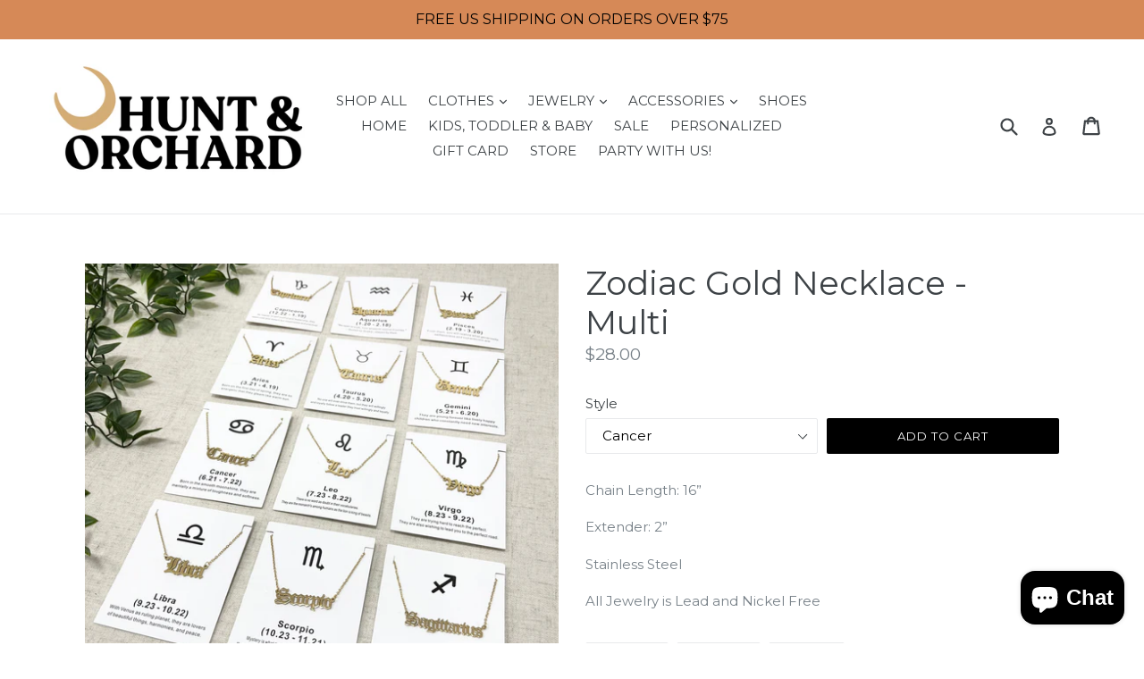

--- FILE ---
content_type: text/html; charset=utf-8
request_url: https://huntandorchard.com/products/copy-of-zodiac-gold-necklace-multi-1
body_size: 27950
content:
<!doctype html>
<!--[if IE 9]> <html class="ie9 no-js" lang="en"> <![endif]-->
<!--[if (gt IE 9)|!(IE)]><!--> <html class="no-js" lang="en"> <!--<![endif]-->
<head>
  <meta charset="utf-8">
  <meta http-equiv="X-UA-Compatible" content="IE=edge,chrome=1">
  <meta name="viewport" content="width=device-width,initial-scale=1">
  <meta name="theme-color" content="#000000">
  <link rel="canonical" href="https://huntandorchard.com/products/copy-of-zodiac-gold-necklace-multi-1">

  
    <link rel="shortcut icon" href="//huntandorchard.com/cdn/shop/files/9594-200_32x32.png?v=1613664275" type="image/png">
  

  
  <title>
    Zodiac Gold Necklace - Multi
    
    
    
      &ndash; Hunt &amp; Orchard
    
  </title>

  
    <meta name="description" content="Chain Length: 16” Extender: 2” Stainless Steel All Jewelry is Lead and Nickel Free">
  

  <!-- /snippets/social-meta-tags.liquid -->
<meta property="og:site_name" content="Hunt &amp; Orchard">
<meta property="og:url" content="https://huntandorchard.com/products/copy-of-zodiac-gold-necklace-multi-1">
<meta property="og:title" content="Zodiac Gold Necklace - Multi">
<meta property="og:type" content="product">
<meta property="og:description" content="Chain Length: 16” Extender: 2” Stainless Steel All Jewelry is Lead and Nickel Free"><meta property="og:price:amount" content="28.00">
  <meta property="og:price:currency" content="USD"><meta property="og:image" content="http://huntandorchard.com/cdn/shop/products/539BB9F6-EEAD-442E-A1EB-AC0339FEAAC8_06dc79f1-0fb1-47f1-9aa3-d2dd91ee971f_1024x1024.jpg?v=1671730743"><meta property="og:image" content="http://huntandorchard.com/cdn/shop/products/CD1D700C-C955-4365-9D36-F3ECE8F6D2F6_ee06b46e-1d48-4247-8b21-1d2b1b3dfa5f_1024x1024.jpg?v=1671730743">
<meta property="og:image:secure_url" content="https://huntandorchard.com/cdn/shop/products/539BB9F6-EEAD-442E-A1EB-AC0339FEAAC8_06dc79f1-0fb1-47f1-9aa3-d2dd91ee971f_1024x1024.jpg?v=1671730743"><meta property="og:image:secure_url" content="https://huntandorchard.com/cdn/shop/products/CD1D700C-C955-4365-9D36-F3ECE8F6D2F6_ee06b46e-1d48-4247-8b21-1d2b1b3dfa5f_1024x1024.jpg?v=1671730743">

<meta name="twitter:site" content="@">
<meta name="twitter:card" content="summary_large_image">
<meta name="twitter:title" content="Zodiac Gold Necklace - Multi">
<meta name="twitter:description" content="Chain Length: 16” Extender: 2” Stainless Steel All Jewelry is Lead and Nickel Free">


  <link href="//huntandorchard.com/cdn/shop/t/1/assets/theme.scss.css?v=183380243854145642481696158851" rel="stylesheet" type="text/css" media="all" />
  

  <link href="//fonts.googleapis.com/css?family=Montserrat:400,700" rel="stylesheet" type="text/css" media="all" />


  

    <link href="//fonts.googleapis.com/css?family=Montserrat:400" rel="stylesheet" type="text/css" media="all" />
  



  <script>
    var theme = {
      strings: {
        addToCart: "Add to cart",
        soldOut: "Sold out",
        unavailable: "Unavailable",
        showMore: "Show More",
        showLess: "Show Less"
      },
      moneyFormat: "${{amount}}"
    }

    document.documentElement.className = document.documentElement.className.replace('no-js', 'js');
  </script>

  <!--[if (lte IE 9) ]><script src="//huntandorchard.com/cdn/shop/t/1/assets/match-media.min.js?v=22265819453975888031501154830" type="text/javascript"></script><![endif]-->

  
  
  <!--[if (gt IE 9)|!(IE)]><!--><script src="//huntandorchard.com/cdn/shop/t/1/assets/lazysizes.js?v=68441465964607740661501154830" async="async"></script><!--<![endif]-->
  <!--[if lte IE 9]><script src="//huntandorchard.com/cdn/shop/t/1/assets/lazysizes.min.js?4545"></script><![endif]-->

  <!--[if (gt IE 9)|!(IE)]><!--><script src="//huntandorchard.com/cdn/shop/t/1/assets/vendor.js?v=136118274122071307521501154830" defer="defer"></script><!--<![endif]-->
  <!--[if lte IE 9]><script src="//huntandorchard.com/cdn/shop/t/1/assets/vendor.js?v=136118274122071307521501154830"></script><![endif]-->

  <!--[if (gt IE 9)|!(IE)]><!--><script src="//huntandorchard.com/cdn/shop/t/1/assets/theme.js?v=133740887074730177661501154830" defer="defer"></script><!--<![endif]-->
  <!--[if lte IE 9]><script src="//huntandorchard.com/cdn/shop/t/1/assets/theme.js?v=133740887074730177661501154830"></script><![endif]-->

  <script>window.performance && window.performance.mark && window.performance.mark('shopify.content_for_header.start');</script><meta name="google-site-verification" content="621HMNjMnOlMiatvUTzzMw-4kSGcvtE4wd8guQpnoOU">
<meta name="facebook-domain-verification" content="oshevsl13ghzglrcrlvs9o5l7aff0y">
<meta name="facebook-domain-verification" content="0spkvdj3t02gbnfhtih8di0yzq18sh">
<meta id="shopify-digital-wallet" name="shopify-digital-wallet" content="/22223037/digital_wallets/dialog">
<meta name="shopify-checkout-api-token" content="a2294a9cc58bade4ab0fd2e9b374cd95">
<meta id="in-context-paypal-metadata" data-shop-id="22223037" data-venmo-supported="false" data-environment="production" data-locale="en_US" data-paypal-v4="true" data-currency="USD">
<link rel="alternate" type="application/json+oembed" href="https://huntandorchard.com/products/copy-of-zodiac-gold-necklace-multi-1.oembed">
<script async="async" src="/checkouts/internal/preloads.js?locale=en-US"></script>
<link rel="preconnect" href="https://shop.app" crossorigin="anonymous">
<script async="async" src="https://shop.app/checkouts/internal/preloads.js?locale=en-US&shop_id=22223037" crossorigin="anonymous"></script>
<script id="apple-pay-shop-capabilities" type="application/json">{"shopId":22223037,"countryCode":"US","currencyCode":"USD","merchantCapabilities":["supports3DS"],"merchantId":"gid:\/\/shopify\/Shop\/22223037","merchantName":"Hunt \u0026 Orchard","requiredBillingContactFields":["postalAddress","email","phone"],"requiredShippingContactFields":["postalAddress","email","phone"],"shippingType":"shipping","supportedNetworks":["visa","masterCard","amex","discover","elo","jcb"],"total":{"type":"pending","label":"Hunt \u0026 Orchard","amount":"1.00"},"shopifyPaymentsEnabled":true,"supportsSubscriptions":true}</script>
<script id="shopify-features" type="application/json">{"accessToken":"a2294a9cc58bade4ab0fd2e9b374cd95","betas":["rich-media-storefront-analytics"],"domain":"huntandorchard.com","predictiveSearch":true,"shopId":22223037,"locale":"en"}</script>
<script>var Shopify = Shopify || {};
Shopify.shop = "huntandorchard.myshopify.com";
Shopify.locale = "en";
Shopify.currency = {"active":"USD","rate":"1.0"};
Shopify.country = "US";
Shopify.theme = {"name":"debut","id":174898373,"schema_name":"Debut","schema_version":"1.4.0","theme_store_id":796,"role":"main"};
Shopify.theme.handle = "null";
Shopify.theme.style = {"id":null,"handle":null};
Shopify.cdnHost = "huntandorchard.com/cdn";
Shopify.routes = Shopify.routes || {};
Shopify.routes.root = "/";</script>
<script type="module">!function(o){(o.Shopify=o.Shopify||{}).modules=!0}(window);</script>
<script>!function(o){function n(){var o=[];function n(){o.push(Array.prototype.slice.apply(arguments))}return n.q=o,n}var t=o.Shopify=o.Shopify||{};t.loadFeatures=n(),t.autoloadFeatures=n()}(window);</script>
<script>
  window.ShopifyPay = window.ShopifyPay || {};
  window.ShopifyPay.apiHost = "shop.app\/pay";
  window.ShopifyPay.redirectState = null;
</script>
<script id="shop-js-analytics" type="application/json">{"pageType":"product"}</script>
<script defer="defer" async type="module" src="//huntandorchard.com/cdn/shopifycloud/shop-js/modules/v2/client.init-shop-cart-sync_Bc8-qrdt.en.esm.js"></script>
<script defer="defer" async type="module" src="//huntandorchard.com/cdn/shopifycloud/shop-js/modules/v2/chunk.common_CmNk3qlo.esm.js"></script>
<script type="module">
  await import("//huntandorchard.com/cdn/shopifycloud/shop-js/modules/v2/client.init-shop-cart-sync_Bc8-qrdt.en.esm.js");
await import("//huntandorchard.com/cdn/shopifycloud/shop-js/modules/v2/chunk.common_CmNk3qlo.esm.js");

  window.Shopify.SignInWithShop?.initShopCartSync?.({"fedCMEnabled":true,"windoidEnabled":true});

</script>
<script>
  window.Shopify = window.Shopify || {};
  if (!window.Shopify.featureAssets) window.Shopify.featureAssets = {};
  window.Shopify.featureAssets['shop-js'] = {"shop-cart-sync":["modules/v2/client.shop-cart-sync_DOpY4EW0.en.esm.js","modules/v2/chunk.common_CmNk3qlo.esm.js"],"shop-button":["modules/v2/client.shop-button_CI-s0xGZ.en.esm.js","modules/v2/chunk.common_CmNk3qlo.esm.js"],"init-fed-cm":["modules/v2/client.init-fed-cm_D2vsy40D.en.esm.js","modules/v2/chunk.common_CmNk3qlo.esm.js"],"init-windoid":["modules/v2/client.init-windoid_CXNAd0Cm.en.esm.js","modules/v2/chunk.common_CmNk3qlo.esm.js"],"shop-toast-manager":["modules/v2/client.shop-toast-manager_Cx0C6may.en.esm.js","modules/v2/chunk.common_CmNk3qlo.esm.js"],"shop-cash-offers":["modules/v2/client.shop-cash-offers_CL9Nay2h.en.esm.js","modules/v2/chunk.common_CmNk3qlo.esm.js","modules/v2/chunk.modal_CvhjeixQ.esm.js"],"avatar":["modules/v2/client.avatar_BTnouDA3.en.esm.js"],"init-shop-email-lookup-coordinator":["modules/v2/client.init-shop-email-lookup-coordinator_B9mmbKi4.en.esm.js","modules/v2/chunk.common_CmNk3qlo.esm.js"],"init-shop-cart-sync":["modules/v2/client.init-shop-cart-sync_Bc8-qrdt.en.esm.js","modules/v2/chunk.common_CmNk3qlo.esm.js"],"pay-button":["modules/v2/client.pay-button_Bhm3077V.en.esm.js","modules/v2/chunk.common_CmNk3qlo.esm.js"],"init-customer-accounts-sign-up":["modules/v2/client.init-customer-accounts-sign-up_C7zhr03q.en.esm.js","modules/v2/client.shop-login-button_BbMx65lK.en.esm.js","modules/v2/chunk.common_CmNk3qlo.esm.js","modules/v2/chunk.modal_CvhjeixQ.esm.js"],"init-shop-for-new-customer-accounts":["modules/v2/client.init-shop-for-new-customer-accounts_rLbLSDTe.en.esm.js","modules/v2/client.shop-login-button_BbMx65lK.en.esm.js","modules/v2/chunk.common_CmNk3qlo.esm.js","modules/v2/chunk.modal_CvhjeixQ.esm.js"],"checkout-modal":["modules/v2/client.checkout-modal_Fp9GouFF.en.esm.js","modules/v2/chunk.common_CmNk3qlo.esm.js","modules/v2/chunk.modal_CvhjeixQ.esm.js"],"init-customer-accounts":["modules/v2/client.init-customer-accounts_DkVf8Jdu.en.esm.js","modules/v2/client.shop-login-button_BbMx65lK.en.esm.js","modules/v2/chunk.common_CmNk3qlo.esm.js","modules/v2/chunk.modal_CvhjeixQ.esm.js"],"shop-login-button":["modules/v2/client.shop-login-button_BbMx65lK.en.esm.js","modules/v2/chunk.common_CmNk3qlo.esm.js","modules/v2/chunk.modal_CvhjeixQ.esm.js"],"shop-login":["modules/v2/client.shop-login_B9KWmZaW.en.esm.js","modules/v2/chunk.common_CmNk3qlo.esm.js","modules/v2/chunk.modal_CvhjeixQ.esm.js"],"shop-follow-button":["modules/v2/client.shop-follow-button_B-omSWeu.en.esm.js","modules/v2/chunk.common_CmNk3qlo.esm.js","modules/v2/chunk.modal_CvhjeixQ.esm.js"],"lead-capture":["modules/v2/client.lead-capture_DZQFWrYz.en.esm.js","modules/v2/chunk.common_CmNk3qlo.esm.js","modules/v2/chunk.modal_CvhjeixQ.esm.js"],"payment-terms":["modules/v2/client.payment-terms_Bl_bs7GP.en.esm.js","modules/v2/chunk.common_CmNk3qlo.esm.js","modules/v2/chunk.modal_CvhjeixQ.esm.js"]};
</script>
<script>(function() {
  var isLoaded = false;
  function asyncLoad() {
    if (isLoaded) return;
    isLoaded = true;
    var urls = ["https:\/\/assets1.adroll.com\/shopify\/latest\/j\/shopify_rolling_bootstrap_v2.js?adroll_adv_id=XVONDFRB35F7ZL7OYML5JR\u0026adroll_pix_id=JQMRZUZ4QJAQLASEZELE7F\u0026shop=huntandorchard.myshopify.com","https:\/\/chimpstatic.com\/mcjs-connected\/js\/users\/8480d068250f1725e795a539b\/a0ed1a0c488dda7d3bcd2d1ab.js?shop=huntandorchard.myshopify.com","https:\/\/cdn.attn.tv\/huntorchard\/dtag.js?shop=huntandorchard.myshopify.com"];
    for (var i = 0; i < urls.length; i++) {
      var s = document.createElement('script');
      s.type = 'text/javascript';
      s.async = true;
      s.src = urls[i];
      var x = document.getElementsByTagName('script')[0];
      x.parentNode.insertBefore(s, x);
    }
  };
  if(window.attachEvent) {
    window.attachEvent('onload', asyncLoad);
  } else {
    window.addEventListener('load', asyncLoad, false);
  }
})();</script>
<script id="__st">var __st={"a":22223037,"offset":-18000,"reqid":"1016a77f-1dc7-4966-9d57-2201fec9c7b3-1762158367","pageurl":"huntandorchard.com\/products\/copy-of-zodiac-gold-necklace-multi-1","u":"e3f47b7da380","p":"product","rtyp":"product","rid":7850667278572};</script>
<script>window.ShopifyPaypalV4VisibilityTracking = true;</script>
<script id="captcha-bootstrap">!function(){'use strict';const t='contact',e='account',n='new_comment',o=[[t,t],['blogs',n],['comments',n],[t,'customer']],c=[[e,'customer_login'],[e,'guest_login'],[e,'recover_customer_password'],[e,'create_customer']],r=t=>t.map((([t,e])=>`form[action*='/${t}']:not([data-nocaptcha='true']) input[name='form_type'][value='${e}']`)).join(','),a=t=>()=>t?[...document.querySelectorAll(t)].map((t=>t.form)):[];function s(){const t=[...o],e=r(t);return a(e)}const i='password',u='form_key',d=['recaptcha-v3-token','g-recaptcha-response','h-captcha-response',i],f=()=>{try{return window.sessionStorage}catch{return}},m='__shopify_v',_=t=>t.elements[u];function p(t,e,n=!1){try{const o=window.sessionStorage,c=JSON.parse(o.getItem(e)),{data:r}=function(t){const{data:e,action:n}=t;return t[m]||n?{data:e,action:n}:{data:t,action:n}}(c);for(const[e,n]of Object.entries(r))t.elements[e]&&(t.elements[e].value=n);n&&o.removeItem(e)}catch(o){console.error('form repopulation failed',{error:o})}}const l='form_type',E='cptcha';function T(t){t.dataset[E]=!0}const w=window,h=w.document,L='Shopify',v='ce_forms',y='captcha';let A=!1;((t,e)=>{const n=(g='f06e6c50-85a8-45c8-87d0-21a2b65856fe',I='https://cdn.shopify.com/shopifycloud/storefront-forms-hcaptcha/ce_storefront_forms_captcha_hcaptcha.v1.5.2.iife.js',D={infoText:'Protected by hCaptcha',privacyText:'Privacy',termsText:'Terms'},(t,e,n)=>{const o=w[L][v],c=o.bindForm;if(c)return c(t,g,e,D).then(n);var r;o.q.push([[t,g,e,D],n]),r=I,A||(h.body.append(Object.assign(h.createElement('script'),{id:'captcha-provider',async:!0,src:r})),A=!0)});var g,I,D;w[L]=w[L]||{},w[L][v]=w[L][v]||{},w[L][v].q=[],w[L][y]=w[L][y]||{},w[L][y].protect=function(t,e){n(t,void 0,e),T(t)},Object.freeze(w[L][y]),function(t,e,n,w,h,L){const[v,y,A,g]=function(t,e,n){const i=e?o:[],u=t?c:[],d=[...i,...u],f=r(d),m=r(i),_=r(d.filter((([t,e])=>n.includes(e))));return[a(f),a(m),a(_),s()]}(w,h,L),I=t=>{const e=t.target;return e instanceof HTMLFormElement?e:e&&e.form},D=t=>v().includes(t);t.addEventListener('submit',(t=>{const e=I(t);if(!e)return;const n=D(e)&&!e.dataset.hcaptchaBound&&!e.dataset.recaptchaBound,o=_(e),c=g().includes(e)&&(!o||!o.value);(n||c)&&t.preventDefault(),c&&!n&&(function(t){try{if(!f())return;!function(t){const e=f();if(!e)return;const n=_(t);if(!n)return;const o=n.value;o&&e.removeItem(o)}(t);const e=Array.from(Array(32),(()=>Math.random().toString(36)[2])).join('');!function(t,e){_(t)||t.append(Object.assign(document.createElement('input'),{type:'hidden',name:u})),t.elements[u].value=e}(t,e),function(t,e){const n=f();if(!n)return;const o=[...t.querySelectorAll(`input[type='${i}']`)].map((({name:t})=>t)),c=[...d,...o],r={};for(const[a,s]of new FormData(t).entries())c.includes(a)||(r[a]=s);n.setItem(e,JSON.stringify({[m]:1,action:t.action,data:r}))}(t,e)}catch(e){console.error('failed to persist form',e)}}(e),e.submit())}));const S=(t,e)=>{t&&!t.dataset[E]&&(n(t,e.some((e=>e===t))),T(t))};for(const o of['focusin','change'])t.addEventListener(o,(t=>{const e=I(t);D(e)&&S(e,y())}));const B=e.get('form_key'),M=e.get(l),P=B&&M;t.addEventListener('DOMContentLoaded',(()=>{const t=y();if(P)for(const e of t)e.elements[l].value===M&&p(e,B);[...new Set([...A(),...v().filter((t=>'true'===t.dataset.shopifyCaptcha))])].forEach((e=>S(e,t)))}))}(h,new URLSearchParams(w.location.search),n,t,e,['guest_login'])})(!0,!0)}();</script>
<script integrity="sha256-52AcMU7V7pcBOXWImdc/TAGTFKeNjmkeM1Pvks/DTgc=" data-source-attribution="shopify.loadfeatures" defer="defer" src="//huntandorchard.com/cdn/shopifycloud/storefront/assets/storefront/load_feature-81c60534.js" crossorigin="anonymous"></script>
<script crossorigin="anonymous" defer="defer" src="//huntandorchard.com/cdn/shopifycloud/storefront/assets/shopify_pay/storefront-65b4c6d7.js?v=20250812"></script>
<script data-source-attribution="shopify.dynamic_checkout.dynamic.init">var Shopify=Shopify||{};Shopify.PaymentButton=Shopify.PaymentButton||{isStorefrontPortableWallets:!0,init:function(){window.Shopify.PaymentButton.init=function(){};var t=document.createElement("script");t.src="https://huntandorchard.com/cdn/shopifycloud/portable-wallets/latest/portable-wallets.en.js",t.type="module",document.head.appendChild(t)}};
</script>
<script data-source-attribution="shopify.dynamic_checkout.buyer_consent">
  function portableWalletsHideBuyerConsent(e){var t=document.getElementById("shopify-buyer-consent"),n=document.getElementById("shopify-subscription-policy-button");t&&n&&(t.classList.add("hidden"),t.setAttribute("aria-hidden","true"),n.removeEventListener("click",e))}function portableWalletsShowBuyerConsent(e){var t=document.getElementById("shopify-buyer-consent"),n=document.getElementById("shopify-subscription-policy-button");t&&n&&(t.classList.remove("hidden"),t.removeAttribute("aria-hidden"),n.addEventListener("click",e))}window.Shopify?.PaymentButton&&(window.Shopify.PaymentButton.hideBuyerConsent=portableWalletsHideBuyerConsent,window.Shopify.PaymentButton.showBuyerConsent=portableWalletsShowBuyerConsent);
</script>
<script data-source-attribution="shopify.dynamic_checkout.cart.bootstrap">document.addEventListener("DOMContentLoaded",(function(){function t(){return document.querySelector("shopify-accelerated-checkout-cart, shopify-accelerated-checkout")}if(t())Shopify.PaymentButton.init();else{new MutationObserver((function(e,n){t()&&(Shopify.PaymentButton.init(),n.disconnect())})).observe(document.body,{childList:!0,subtree:!0})}}));
</script>
<link id="shopify-accelerated-checkout-styles" rel="stylesheet" media="screen" href="https://huntandorchard.com/cdn/shopifycloud/portable-wallets/latest/accelerated-checkout-backwards-compat.css" crossorigin="anonymous">
<style id="shopify-accelerated-checkout-cart">
        #shopify-buyer-consent {
  margin-top: 1em;
  display: inline-block;
  width: 100%;
}

#shopify-buyer-consent.hidden {
  display: none;
}

#shopify-subscription-policy-button {
  background: none;
  border: none;
  padding: 0;
  text-decoration: underline;
  font-size: inherit;
  cursor: pointer;
}

#shopify-subscription-policy-button::before {
  box-shadow: none;
}

      </style>

<script>window.performance && window.performance.mark && window.performance.mark('shopify.content_for_header.end');</script>
<script src="//staticxx.s3.amazonaws.com/aio_stats_lib_v1.min.js?v=1.0"></script><!-- BEGIN app block: shopify://apps/zepto-product-personalizer/blocks/product_personalizer_main/7411210d-7b32-4c09-9455-e129e3be4729 --><!-- BEGIN app snippet: product-personalizer -->



  
 
 

<!-- END app snippet -->
<!-- BEGIN app snippet: zepto_common --><script>
var pplr_cart = {"note":null,"attributes":{},"original_total_price":0,"total_price":0,"total_discount":0,"total_weight":0.0,"item_count":0,"items":[],"requires_shipping":false,"currency":"USD","items_subtotal_price":0,"cart_level_discount_applications":[],"checkout_charge_amount":0};
var pplr_shop_currency = "USD";
var pplr_enabled_currencies_size = 108;
var pplr_money_formate = "${{amount}}";
var pplr_manual_theme_selector=["CartCount span","tr:has([name*=updates])","tr img:first",".line-item__title",".cart__item--price .cart__price",".grid__item.one-half.text-right",".pplr_item_remove",".ajaxcart__qty",".header__cart-price-bubble span[data-cart-price-bubble]","form[action*=cart] [name=checkout]","Click To View Image"];
</script>
<script defer src="//cdn-zeptoapps.com/product-personalizer/pplr_common.js?v=03" ></script><!-- END app snippet -->

<!-- END app block --><script src="https://cdn.shopify.com/extensions/7bc9bb47-adfa-4267-963e-cadee5096caf/inbox-1252/assets/inbox-chat-loader.js" type="text/javascript" defer="defer"></script>
<link href="https://monorail-edge.shopifysvc.com" rel="dns-prefetch">
<script>(function(){if ("sendBeacon" in navigator && "performance" in window) {try {var session_token_from_headers = performance.getEntriesByType('navigation')[0].serverTiming.find(x => x.name == '_s').description;} catch {var session_token_from_headers = undefined;}var session_cookie_matches = document.cookie.match(/_shopify_s=([^;]*)/);var session_token_from_cookie = session_cookie_matches && session_cookie_matches.length === 2 ? session_cookie_matches[1] : "";var session_token = session_token_from_headers || session_token_from_cookie || "";function handle_abandonment_event(e) {var entries = performance.getEntries().filter(function(entry) {return /monorail-edge.shopifysvc.com/.test(entry.name);});if (!window.abandonment_tracked && entries.length === 0) {window.abandonment_tracked = true;var currentMs = Date.now();var navigation_start = performance.timing.navigationStart;var payload = {shop_id: 22223037,url: window.location.href,navigation_start,duration: currentMs - navigation_start,session_token,page_type: "product"};window.navigator.sendBeacon("https://monorail-edge.shopifysvc.com/v1/produce", JSON.stringify({schema_id: "online_store_buyer_site_abandonment/1.1",payload: payload,metadata: {event_created_at_ms: currentMs,event_sent_at_ms: currentMs}}));}}window.addEventListener('pagehide', handle_abandonment_event);}}());</script>
<script id="web-pixels-manager-setup">(function e(e,d,r,n,o){if(void 0===o&&(o={}),!Boolean(null===(a=null===(i=window.Shopify)||void 0===i?void 0:i.analytics)||void 0===a?void 0:a.replayQueue)){var i,a;window.Shopify=window.Shopify||{};var t=window.Shopify;t.analytics=t.analytics||{};var s=t.analytics;s.replayQueue=[],s.publish=function(e,d,r){return s.replayQueue.push([e,d,r]),!0};try{self.performance.mark("wpm:start")}catch(e){}var l=function(){var e={modern:/Edge?\/(1{2}[4-9]|1[2-9]\d|[2-9]\d{2}|\d{4,})\.\d+(\.\d+|)|Firefox\/(1{2}[4-9]|1[2-9]\d|[2-9]\d{2}|\d{4,})\.\d+(\.\d+|)|Chrom(ium|e)\/(9{2}|\d{3,})\.\d+(\.\d+|)|(Maci|X1{2}).+ Version\/(15\.\d+|(1[6-9]|[2-9]\d|\d{3,})\.\d+)([,.]\d+|)( \(\w+\)|)( Mobile\/\w+|) Safari\/|Chrome.+OPR\/(9{2}|\d{3,})\.\d+\.\d+|(CPU[ +]OS|iPhone[ +]OS|CPU[ +]iPhone|CPU IPhone OS|CPU iPad OS)[ +]+(15[._]\d+|(1[6-9]|[2-9]\d|\d{3,})[._]\d+)([._]\d+|)|Android:?[ /-](13[3-9]|1[4-9]\d|[2-9]\d{2}|\d{4,})(\.\d+|)(\.\d+|)|Android.+Firefox\/(13[5-9]|1[4-9]\d|[2-9]\d{2}|\d{4,})\.\d+(\.\d+|)|Android.+Chrom(ium|e)\/(13[3-9]|1[4-9]\d|[2-9]\d{2}|\d{4,})\.\d+(\.\d+|)|SamsungBrowser\/([2-9]\d|\d{3,})\.\d+/,legacy:/Edge?\/(1[6-9]|[2-9]\d|\d{3,})\.\d+(\.\d+|)|Firefox\/(5[4-9]|[6-9]\d|\d{3,})\.\d+(\.\d+|)|Chrom(ium|e)\/(5[1-9]|[6-9]\d|\d{3,})\.\d+(\.\d+|)([\d.]+$|.*Safari\/(?![\d.]+ Edge\/[\d.]+$))|(Maci|X1{2}).+ Version\/(10\.\d+|(1[1-9]|[2-9]\d|\d{3,})\.\d+)([,.]\d+|)( \(\w+\)|)( Mobile\/\w+|) Safari\/|Chrome.+OPR\/(3[89]|[4-9]\d|\d{3,})\.\d+\.\d+|(CPU[ +]OS|iPhone[ +]OS|CPU[ +]iPhone|CPU IPhone OS|CPU iPad OS)[ +]+(10[._]\d+|(1[1-9]|[2-9]\d|\d{3,})[._]\d+)([._]\d+|)|Android:?[ /-](13[3-9]|1[4-9]\d|[2-9]\d{2}|\d{4,})(\.\d+|)(\.\d+|)|Mobile Safari.+OPR\/([89]\d|\d{3,})\.\d+\.\d+|Android.+Firefox\/(13[5-9]|1[4-9]\d|[2-9]\d{2}|\d{4,})\.\d+(\.\d+|)|Android.+Chrom(ium|e)\/(13[3-9]|1[4-9]\d|[2-9]\d{2}|\d{4,})\.\d+(\.\d+|)|Android.+(UC? ?Browser|UCWEB|U3)[ /]?(15\.([5-9]|\d{2,})|(1[6-9]|[2-9]\d|\d{3,})\.\d+)\.\d+|SamsungBrowser\/(5\.\d+|([6-9]|\d{2,})\.\d+)|Android.+MQ{2}Browser\/(14(\.(9|\d{2,})|)|(1[5-9]|[2-9]\d|\d{3,})(\.\d+|))(\.\d+|)|K[Aa][Ii]OS\/(3\.\d+|([4-9]|\d{2,})\.\d+)(\.\d+|)/},d=e.modern,r=e.legacy,n=navigator.userAgent;return n.match(d)?"modern":n.match(r)?"legacy":"unknown"}(),u="modern"===l?"modern":"legacy",c=(null!=n?n:{modern:"",legacy:""})[u],f=function(e){return[e.baseUrl,"/wpm","/b",e.hashVersion,"modern"===e.buildTarget?"m":"l",".js"].join("")}({baseUrl:d,hashVersion:r,buildTarget:u}),m=function(e){var d=e.version,r=e.bundleTarget,n=e.surface,o=e.pageUrl,i=e.monorailEndpoint;return{emit:function(e){var a=e.status,t=e.errorMsg,s=(new Date).getTime(),l=JSON.stringify({metadata:{event_sent_at_ms:s},events:[{schema_id:"web_pixels_manager_load/3.1",payload:{version:d,bundle_target:r,page_url:o,status:a,surface:n,error_msg:t},metadata:{event_created_at_ms:s}}]});if(!i)return console&&console.warn&&console.warn("[Web Pixels Manager] No Monorail endpoint provided, skipping logging."),!1;try{return self.navigator.sendBeacon.bind(self.navigator)(i,l)}catch(e){}var u=new XMLHttpRequest;try{return u.open("POST",i,!0),u.setRequestHeader("Content-Type","text/plain"),u.send(l),!0}catch(e){return console&&console.warn&&console.warn("[Web Pixels Manager] Got an unhandled error while logging to Monorail."),!1}}}}({version:r,bundleTarget:l,surface:e.surface,pageUrl:self.location.href,monorailEndpoint:e.monorailEndpoint});try{o.browserTarget=l,function(e){var d=e.src,r=e.async,n=void 0===r||r,o=e.onload,i=e.onerror,a=e.sri,t=e.scriptDataAttributes,s=void 0===t?{}:t,l=document.createElement("script"),u=document.querySelector("head"),c=document.querySelector("body");if(l.async=n,l.src=d,a&&(l.integrity=a,l.crossOrigin="anonymous"),s)for(var f in s)if(Object.prototype.hasOwnProperty.call(s,f))try{l.dataset[f]=s[f]}catch(e){}if(o&&l.addEventListener("load",o),i&&l.addEventListener("error",i),u)u.appendChild(l);else{if(!c)throw new Error("Did not find a head or body element to append the script");c.appendChild(l)}}({src:f,async:!0,onload:function(){if(!function(){var e,d;return Boolean(null===(d=null===(e=window.Shopify)||void 0===e?void 0:e.analytics)||void 0===d?void 0:d.initialized)}()){var d=window.webPixelsManager.init(e)||void 0;if(d){var r=window.Shopify.analytics;r.replayQueue.forEach((function(e){var r=e[0],n=e[1],o=e[2];d.publishCustomEvent(r,n,o)})),r.replayQueue=[],r.publish=d.publishCustomEvent,r.visitor=d.visitor,r.initialized=!0}}},onerror:function(){return m.emit({status:"failed",errorMsg:"".concat(f," has failed to load")})},sri:function(e){var d=/^sha384-[A-Za-z0-9+/=]+$/;return"string"==typeof e&&d.test(e)}(c)?c:"",scriptDataAttributes:o}),m.emit({status:"loading"})}catch(e){m.emit({status:"failed",errorMsg:(null==e?void 0:e.message)||"Unknown error"})}}})({shopId: 22223037,storefrontBaseUrl: "https://huntandorchard.com",extensionsBaseUrl: "https://extensions.shopifycdn.com/cdn/shopifycloud/web-pixels-manager",monorailEndpoint: "https://monorail-edge.shopifysvc.com/unstable/produce_batch",surface: "storefront-renderer",enabledBetaFlags: ["2dca8a86"],webPixelsConfigList: [{"id":"569344236","configuration":"{\"config\":\"{\\\"pixel_id\\\":\\\"GT-5MJKMHT\\\",\\\"target_country\\\":\\\"US\\\",\\\"gtag_events\\\":[{\\\"type\\\":\\\"purchase\\\",\\\"action_label\\\":\\\"MC-SEDJGTE5HM\\\"},{\\\"type\\\":\\\"page_view\\\",\\\"action_label\\\":\\\"MC-SEDJGTE5HM\\\"},{\\\"type\\\":\\\"view_item\\\",\\\"action_label\\\":\\\"MC-SEDJGTE5HM\\\"}],\\\"enable_monitoring_mode\\\":false}\"}","eventPayloadVersion":"v1","runtimeContext":"OPEN","scriptVersion":"b2a88bafab3e21179ed38636efcd8a93","type":"APP","apiClientId":1780363,"privacyPurposes":[],"dataSharingAdjustments":{"protectedCustomerApprovalScopes":["read_customer_address","read_customer_email","read_customer_name","read_customer_personal_data","read_customer_phone"]}},{"id":"149160172","configuration":"{\"pixel_id\":\"236684338073163\",\"pixel_type\":\"facebook_pixel\",\"metaapp_system_user_token\":\"-\"}","eventPayloadVersion":"v1","runtimeContext":"OPEN","scriptVersion":"ca16bc87fe92b6042fbaa3acc2fbdaa6","type":"APP","apiClientId":2329312,"privacyPurposes":["ANALYTICS","MARKETING","SALE_OF_DATA"],"dataSharingAdjustments":{"protectedCustomerApprovalScopes":["read_customer_address","read_customer_email","read_customer_name","read_customer_personal_data","read_customer_phone"]}},{"id":"86180076","eventPayloadVersion":"v1","runtimeContext":"LAX","scriptVersion":"1","type":"CUSTOM","privacyPurposes":["ANALYTICS"],"name":"Google Analytics tag (migrated)"},{"id":"shopify-app-pixel","configuration":"{}","eventPayloadVersion":"v1","runtimeContext":"STRICT","scriptVersion":"0450","apiClientId":"shopify-pixel","type":"APP","privacyPurposes":["ANALYTICS","MARKETING"]},{"id":"shopify-custom-pixel","eventPayloadVersion":"v1","runtimeContext":"LAX","scriptVersion":"0450","apiClientId":"shopify-pixel","type":"CUSTOM","privacyPurposes":["ANALYTICS","MARKETING"]}],isMerchantRequest: false,initData: {"shop":{"name":"Hunt \u0026 Orchard","paymentSettings":{"currencyCode":"USD"},"myshopifyDomain":"huntandorchard.myshopify.com","countryCode":"US","storefrontUrl":"https:\/\/huntandorchard.com"},"customer":null,"cart":null,"checkout":null,"productVariants":[{"price":{"amount":28.0,"currencyCode":"USD"},"product":{"title":"Zodiac Gold Necklace - Multi","vendor":"Hunt \u0026 Orchard","id":"7850667278572","untranslatedTitle":"Zodiac Gold Necklace - Multi","url":"\/products\/copy-of-zodiac-gold-necklace-multi-1","type":"Necklace"},"id":"43573599076588","image":{"src":"\/\/huntandorchard.com\/cdn\/shop\/products\/539BB9F6-EEAD-442E-A1EB-AC0339FEAAC8_06dc79f1-0fb1-47f1-9aa3-d2dd91ee971f.jpg?v=1671730743"},"sku":null,"title":"Scorpio","untranslatedTitle":"Scorpio"},{"price":{"amount":28.0,"currencyCode":"USD"},"product":{"title":"Zodiac Gold Necklace - Multi","vendor":"Hunt \u0026 Orchard","id":"7850667278572","untranslatedTitle":"Zodiac Gold Necklace - Multi","url":"\/products\/copy-of-zodiac-gold-necklace-multi-1","type":"Necklace"},"id":"43573599109356","image":{"src":"\/\/huntandorchard.com\/cdn\/shop\/products\/539BB9F6-EEAD-442E-A1EB-AC0339FEAAC8_06dc79f1-0fb1-47f1-9aa3-d2dd91ee971f.jpg?v=1671730743"},"sku":null,"title":"Aquarius","untranslatedTitle":"Aquarius"},{"price":{"amount":28.0,"currencyCode":"USD"},"product":{"title":"Zodiac Gold Necklace - Multi","vendor":"Hunt \u0026 Orchard","id":"7850667278572","untranslatedTitle":"Zodiac Gold Necklace - Multi","url":"\/products\/copy-of-zodiac-gold-necklace-multi-1","type":"Necklace"},"id":"43573599142124","image":{"src":"\/\/huntandorchard.com\/cdn\/shop\/products\/539BB9F6-EEAD-442E-A1EB-AC0339FEAAC8_06dc79f1-0fb1-47f1-9aa3-d2dd91ee971f.jpg?v=1671730743"},"sku":null,"title":"Aries","untranslatedTitle":"Aries"},{"price":{"amount":28.0,"currencyCode":"USD"},"product":{"title":"Zodiac Gold Necklace - Multi","vendor":"Hunt \u0026 Orchard","id":"7850667278572","untranslatedTitle":"Zodiac Gold Necklace - Multi","url":"\/products\/copy-of-zodiac-gold-necklace-multi-1","type":"Necklace"},"id":"43573599174892","image":{"src":"\/\/huntandorchard.com\/cdn\/shop\/products\/539BB9F6-EEAD-442E-A1EB-AC0339FEAAC8_06dc79f1-0fb1-47f1-9aa3-d2dd91ee971f.jpg?v=1671730743"},"sku":null,"title":"Cancer","untranslatedTitle":"Cancer"},{"price":{"amount":28.0,"currencyCode":"USD"},"product":{"title":"Zodiac Gold Necklace - Multi","vendor":"Hunt \u0026 Orchard","id":"7850667278572","untranslatedTitle":"Zodiac Gold Necklace - Multi","url":"\/products\/copy-of-zodiac-gold-necklace-multi-1","type":"Necklace"},"id":"43573599207660","image":{"src":"\/\/huntandorchard.com\/cdn\/shop\/products\/539BB9F6-EEAD-442E-A1EB-AC0339FEAAC8_06dc79f1-0fb1-47f1-9aa3-d2dd91ee971f.jpg?v=1671730743"},"sku":null,"title":"Capricorn","untranslatedTitle":"Capricorn"},{"price":{"amount":28.0,"currencyCode":"USD"},"product":{"title":"Zodiac Gold Necklace - Multi","vendor":"Hunt \u0026 Orchard","id":"7850667278572","untranslatedTitle":"Zodiac Gold Necklace - Multi","url":"\/products\/copy-of-zodiac-gold-necklace-multi-1","type":"Necklace"},"id":"43573599240428","image":{"src":"\/\/huntandorchard.com\/cdn\/shop\/products\/539BB9F6-EEAD-442E-A1EB-AC0339FEAAC8_06dc79f1-0fb1-47f1-9aa3-d2dd91ee971f.jpg?v=1671730743"},"sku":null,"title":"Gemini","untranslatedTitle":"Gemini"},{"price":{"amount":28.0,"currencyCode":"USD"},"product":{"title":"Zodiac Gold Necklace - Multi","vendor":"Hunt \u0026 Orchard","id":"7850667278572","untranslatedTitle":"Zodiac Gold Necklace - Multi","url":"\/products\/copy-of-zodiac-gold-necklace-multi-1","type":"Necklace"},"id":"43573599273196","image":{"src":"\/\/huntandorchard.com\/cdn\/shop\/products\/539BB9F6-EEAD-442E-A1EB-AC0339FEAAC8_06dc79f1-0fb1-47f1-9aa3-d2dd91ee971f.jpg?v=1671730743"},"sku":null,"title":"Leo","untranslatedTitle":"Leo"},{"price":{"amount":28.0,"currencyCode":"USD"},"product":{"title":"Zodiac Gold Necklace - Multi","vendor":"Hunt \u0026 Orchard","id":"7850667278572","untranslatedTitle":"Zodiac Gold Necklace - Multi","url":"\/products\/copy-of-zodiac-gold-necklace-multi-1","type":"Necklace"},"id":"43573599305964","image":{"src":"\/\/huntandorchard.com\/cdn\/shop\/products\/539BB9F6-EEAD-442E-A1EB-AC0339FEAAC8_06dc79f1-0fb1-47f1-9aa3-d2dd91ee971f.jpg?v=1671730743"},"sku":null,"title":"Libra","untranslatedTitle":"Libra"},{"price":{"amount":28.0,"currencyCode":"USD"},"product":{"title":"Zodiac Gold Necklace - Multi","vendor":"Hunt \u0026 Orchard","id":"7850667278572","untranslatedTitle":"Zodiac Gold Necklace - Multi","url":"\/products\/copy-of-zodiac-gold-necklace-multi-1","type":"Necklace"},"id":"43573599338732","image":{"src":"\/\/huntandorchard.com\/cdn\/shop\/products\/539BB9F6-EEAD-442E-A1EB-AC0339FEAAC8_06dc79f1-0fb1-47f1-9aa3-d2dd91ee971f.jpg?v=1671730743"},"sku":null,"title":"Pisces","untranslatedTitle":"Pisces"},{"price":{"amount":28.0,"currencyCode":"USD"},"product":{"title":"Zodiac Gold Necklace - Multi","vendor":"Hunt \u0026 Orchard","id":"7850667278572","untranslatedTitle":"Zodiac Gold Necklace - Multi","url":"\/products\/copy-of-zodiac-gold-necklace-multi-1","type":"Necklace"},"id":"43573599371500","image":{"src":"\/\/huntandorchard.com\/cdn\/shop\/products\/539BB9F6-EEAD-442E-A1EB-AC0339FEAAC8_06dc79f1-0fb1-47f1-9aa3-d2dd91ee971f.jpg?v=1671730743"},"sku":null,"title":"Sagittarius","untranslatedTitle":"Sagittarius"},{"price":{"amount":28.0,"currencyCode":"USD"},"product":{"title":"Zodiac Gold Necklace - Multi","vendor":"Hunt \u0026 Orchard","id":"7850667278572","untranslatedTitle":"Zodiac Gold Necklace - Multi","url":"\/products\/copy-of-zodiac-gold-necklace-multi-1","type":"Necklace"},"id":"43573599404268","image":{"src":"\/\/huntandorchard.com\/cdn\/shop\/products\/539BB9F6-EEAD-442E-A1EB-AC0339FEAAC8_06dc79f1-0fb1-47f1-9aa3-d2dd91ee971f.jpg?v=1671730743"},"sku":null,"title":"Taurus","untranslatedTitle":"Taurus"},{"price":{"amount":28.0,"currencyCode":"USD"},"product":{"title":"Zodiac Gold Necklace - Multi","vendor":"Hunt \u0026 Orchard","id":"7850667278572","untranslatedTitle":"Zodiac Gold Necklace - Multi","url":"\/products\/copy-of-zodiac-gold-necklace-multi-1","type":"Necklace"},"id":"43573599437036","image":{"src":"\/\/huntandorchard.com\/cdn\/shop\/products\/539BB9F6-EEAD-442E-A1EB-AC0339FEAAC8_06dc79f1-0fb1-47f1-9aa3-d2dd91ee971f.jpg?v=1671730743"},"sku":null,"title":"Virgo","untranslatedTitle":"Virgo"}],"purchasingCompany":null},},"https://huntandorchard.com/cdn","5303c62bw494ab25dp0d72f2dcm48e21f5a",{"modern":"","legacy":""},{"shopId":"22223037","storefrontBaseUrl":"https:\/\/huntandorchard.com","extensionBaseUrl":"https:\/\/extensions.shopifycdn.com\/cdn\/shopifycloud\/web-pixels-manager","surface":"storefront-renderer","enabledBetaFlags":"[\"2dca8a86\"]","isMerchantRequest":"false","hashVersion":"5303c62bw494ab25dp0d72f2dcm48e21f5a","publish":"custom","events":"[[\"page_viewed\",{}],[\"product_viewed\",{\"productVariant\":{\"price\":{\"amount\":28.0,\"currencyCode\":\"USD\"},\"product\":{\"title\":\"Zodiac Gold Necklace - Multi\",\"vendor\":\"Hunt \u0026 Orchard\",\"id\":\"7850667278572\",\"untranslatedTitle\":\"Zodiac Gold Necklace - Multi\",\"url\":\"\/products\/copy-of-zodiac-gold-necklace-multi-1\",\"type\":\"Necklace\"},\"id\":\"43573599174892\",\"image\":{\"src\":\"\/\/huntandorchard.com\/cdn\/shop\/products\/539BB9F6-EEAD-442E-A1EB-AC0339FEAAC8_06dc79f1-0fb1-47f1-9aa3-d2dd91ee971f.jpg?v=1671730743\"},\"sku\":null,\"title\":\"Cancer\",\"untranslatedTitle\":\"Cancer\"}}]]"});</script><script>
  window.ShopifyAnalytics = window.ShopifyAnalytics || {};
  window.ShopifyAnalytics.meta = window.ShopifyAnalytics.meta || {};
  window.ShopifyAnalytics.meta.currency = 'USD';
  var meta = {"product":{"id":7850667278572,"gid":"gid:\/\/shopify\/Product\/7850667278572","vendor":"Hunt \u0026 Orchard","type":"Necklace","variants":[{"id":43573599076588,"price":2800,"name":"Zodiac Gold Necklace - Multi - Scorpio","public_title":"Scorpio","sku":null},{"id":43573599109356,"price":2800,"name":"Zodiac Gold Necklace - Multi - Aquarius","public_title":"Aquarius","sku":null},{"id":43573599142124,"price":2800,"name":"Zodiac Gold Necklace - Multi - Aries","public_title":"Aries","sku":null},{"id":43573599174892,"price":2800,"name":"Zodiac Gold Necklace - Multi - Cancer","public_title":"Cancer","sku":null},{"id":43573599207660,"price":2800,"name":"Zodiac Gold Necklace - Multi - Capricorn","public_title":"Capricorn","sku":null},{"id":43573599240428,"price":2800,"name":"Zodiac Gold Necklace - Multi - Gemini","public_title":"Gemini","sku":null},{"id":43573599273196,"price":2800,"name":"Zodiac Gold Necklace - Multi - Leo","public_title":"Leo","sku":null},{"id":43573599305964,"price":2800,"name":"Zodiac Gold Necklace - Multi - Libra","public_title":"Libra","sku":null},{"id":43573599338732,"price":2800,"name":"Zodiac Gold Necklace - Multi - Pisces","public_title":"Pisces","sku":null},{"id":43573599371500,"price":2800,"name":"Zodiac Gold Necklace - Multi - Sagittarius","public_title":"Sagittarius","sku":null},{"id":43573599404268,"price":2800,"name":"Zodiac Gold Necklace - Multi - Taurus","public_title":"Taurus","sku":null},{"id":43573599437036,"price":2800,"name":"Zodiac Gold Necklace - Multi - Virgo","public_title":"Virgo","sku":null}],"remote":false},"page":{"pageType":"product","resourceType":"product","resourceId":7850667278572}};
  for (var attr in meta) {
    window.ShopifyAnalytics.meta[attr] = meta[attr];
  }
</script>
<script class="analytics">
  (function () {
    var customDocumentWrite = function(content) {
      var jquery = null;

      if (window.jQuery) {
        jquery = window.jQuery;
      } else if (window.Checkout && window.Checkout.$) {
        jquery = window.Checkout.$;
      }

      if (jquery) {
        jquery('body').append(content);
      }
    };

    var hasLoggedConversion = function(token) {
      if (token) {
        return document.cookie.indexOf('loggedConversion=' + token) !== -1;
      }
      return false;
    }

    var setCookieIfConversion = function(token) {
      if (token) {
        var twoMonthsFromNow = new Date(Date.now());
        twoMonthsFromNow.setMonth(twoMonthsFromNow.getMonth() + 2);

        document.cookie = 'loggedConversion=' + token + '; expires=' + twoMonthsFromNow;
      }
    }

    var trekkie = window.ShopifyAnalytics.lib = window.trekkie = window.trekkie || [];
    if (trekkie.integrations) {
      return;
    }
    trekkie.methods = [
      'identify',
      'page',
      'ready',
      'track',
      'trackForm',
      'trackLink'
    ];
    trekkie.factory = function(method) {
      return function() {
        var args = Array.prototype.slice.call(arguments);
        args.unshift(method);
        trekkie.push(args);
        return trekkie;
      };
    };
    for (var i = 0; i < trekkie.methods.length; i++) {
      var key = trekkie.methods[i];
      trekkie[key] = trekkie.factory(key);
    }
    trekkie.load = function(config) {
      trekkie.config = config || {};
      trekkie.config.initialDocumentCookie = document.cookie;
      var first = document.getElementsByTagName('script')[0];
      var script = document.createElement('script');
      script.type = 'text/javascript';
      script.onerror = function(e) {
        var scriptFallback = document.createElement('script');
        scriptFallback.type = 'text/javascript';
        scriptFallback.onerror = function(error) {
                var Monorail = {
      produce: function produce(monorailDomain, schemaId, payload) {
        var currentMs = new Date().getTime();
        var event = {
          schema_id: schemaId,
          payload: payload,
          metadata: {
            event_created_at_ms: currentMs,
            event_sent_at_ms: currentMs
          }
        };
        return Monorail.sendRequest("https://" + monorailDomain + "/v1/produce", JSON.stringify(event));
      },
      sendRequest: function sendRequest(endpointUrl, payload) {
        // Try the sendBeacon API
        if (window && window.navigator && typeof window.navigator.sendBeacon === 'function' && typeof window.Blob === 'function' && !Monorail.isIos12()) {
          var blobData = new window.Blob([payload], {
            type: 'text/plain'
          });

          if (window.navigator.sendBeacon(endpointUrl, blobData)) {
            return true;
          } // sendBeacon was not successful

        } // XHR beacon

        var xhr = new XMLHttpRequest();

        try {
          xhr.open('POST', endpointUrl);
          xhr.setRequestHeader('Content-Type', 'text/plain');
          xhr.send(payload);
        } catch (e) {
          console.log(e);
        }

        return false;
      },
      isIos12: function isIos12() {
        return window.navigator.userAgent.lastIndexOf('iPhone; CPU iPhone OS 12_') !== -1 || window.navigator.userAgent.lastIndexOf('iPad; CPU OS 12_') !== -1;
      }
    };
    Monorail.produce('monorail-edge.shopifysvc.com',
      'trekkie_storefront_load_errors/1.1',
      {shop_id: 22223037,
      theme_id: 174898373,
      app_name: "storefront",
      context_url: window.location.href,
      source_url: "//huntandorchard.com/cdn/s/trekkie.storefront.5ad93876886aa0a32f5bade9f25632a26c6f183a.min.js"});

        };
        scriptFallback.async = true;
        scriptFallback.src = '//huntandorchard.com/cdn/s/trekkie.storefront.5ad93876886aa0a32f5bade9f25632a26c6f183a.min.js';
        first.parentNode.insertBefore(scriptFallback, first);
      };
      script.async = true;
      script.src = '//huntandorchard.com/cdn/s/trekkie.storefront.5ad93876886aa0a32f5bade9f25632a26c6f183a.min.js';
      first.parentNode.insertBefore(script, first);
    };
    trekkie.load(
      {"Trekkie":{"appName":"storefront","development":false,"defaultAttributes":{"shopId":22223037,"isMerchantRequest":null,"themeId":174898373,"themeCityHash":"4905786728141950149","contentLanguage":"en","currency":"USD","eventMetadataId":"9a8dba7e-9d33-4052-ac41-7acb68456014"},"isServerSideCookieWritingEnabled":true,"monorailRegion":"shop_domain","enabledBetaFlags":["f0df213a"]},"Session Attribution":{},"S2S":{"facebookCapiEnabled":true,"source":"trekkie-storefront-renderer","apiClientId":580111}}
    );

    var loaded = false;
    trekkie.ready(function() {
      if (loaded) return;
      loaded = true;

      window.ShopifyAnalytics.lib = window.trekkie;

      var originalDocumentWrite = document.write;
      document.write = customDocumentWrite;
      try { window.ShopifyAnalytics.merchantGoogleAnalytics.call(this); } catch(error) {};
      document.write = originalDocumentWrite;

      window.ShopifyAnalytics.lib.page(null,{"pageType":"product","resourceType":"product","resourceId":7850667278572,"shopifyEmitted":true});

      var match = window.location.pathname.match(/checkouts\/(.+)\/(thank_you|post_purchase)/)
      var token = match? match[1]: undefined;
      if (!hasLoggedConversion(token)) {
        setCookieIfConversion(token);
        window.ShopifyAnalytics.lib.track("Viewed Product",{"currency":"USD","variantId":43573599076588,"productId":7850667278572,"productGid":"gid:\/\/shopify\/Product\/7850667278572","name":"Zodiac Gold Necklace - Multi - Scorpio","price":"28.00","sku":null,"brand":"Hunt \u0026 Orchard","variant":"Scorpio","category":"Necklace","nonInteraction":true,"remote":false},undefined,undefined,{"shopifyEmitted":true});
      window.ShopifyAnalytics.lib.track("monorail:\/\/trekkie_storefront_viewed_product\/1.1",{"currency":"USD","variantId":43573599076588,"productId":7850667278572,"productGid":"gid:\/\/shopify\/Product\/7850667278572","name":"Zodiac Gold Necklace - Multi - Scorpio","price":"28.00","sku":null,"brand":"Hunt \u0026 Orchard","variant":"Scorpio","category":"Necklace","nonInteraction":true,"remote":false,"referer":"https:\/\/huntandorchard.com\/products\/copy-of-zodiac-gold-necklace-multi-1"});
      }
    });


        var eventsListenerScript = document.createElement('script');
        eventsListenerScript.async = true;
        eventsListenerScript.src = "//huntandorchard.com/cdn/shopifycloud/storefront/assets/shop_events_listener-b8f524ab.js";
        document.getElementsByTagName('head')[0].appendChild(eventsListenerScript);

})();</script>
  <script>
  if (!window.ga || (window.ga && typeof window.ga !== 'function')) {
    window.ga = function ga() {
      (window.ga.q = window.ga.q || []).push(arguments);
      if (window.Shopify && window.Shopify.analytics && typeof window.Shopify.analytics.publish === 'function') {
        window.Shopify.analytics.publish("ga_stub_called", {}, {sendTo: "google_osp_migration"});
      }
      console.error("Shopify's Google Analytics stub called with:", Array.from(arguments), "\nSee https://help.shopify.com/manual/promoting-marketing/pixels/pixel-migration#google for more information.");
    };
    if (window.Shopify && window.Shopify.analytics && typeof window.Shopify.analytics.publish === 'function') {
      window.Shopify.analytics.publish("ga_stub_initialized", {}, {sendTo: "google_osp_migration"});
    }
  }
</script>
<script
  defer
  src="https://huntandorchard.com/cdn/shopifycloud/perf-kit/shopify-perf-kit-2.1.1.min.js"
  data-application="storefront-renderer"
  data-shop-id="22223037"
  data-render-region="gcp-us-central1"
  data-page-type="product"
  data-theme-instance-id="174898373"
  data-theme-name="Debut"
  data-theme-version="1.4.0"
  data-monorail-region="shop_domain"
  data-resource-timing-sampling-rate="10"
  data-shs="true"
  data-shs-beacon="true"
  data-shs-export-with-fetch="true"
  data-shs-logs-sample-rate="1"
></script>
</head>

<body class="template-product">

  <a class="in-page-link visually-hidden skip-link" href="#MainContent">Skip to content</a>

  <div id="SearchDrawer" class="search-bar drawer drawer--top">
    <div class="search-bar__table">
      <div class="search-bar__table-cell search-bar__form-wrapper">
        <form class="search search-bar__form" action="/search" method="get" role="search">
          <button class="search-bar__submit search__submit btn--link" type="submit">
            <svg aria-hidden="true" focusable="false" role="presentation" class="icon icon-search" viewBox="0 0 37 40"><path d="M35.6 36l-9.8-9.8c4.1-5.4 3.6-13.2-1.3-18.1-5.4-5.4-14.2-5.4-19.7 0-5.4 5.4-5.4 14.2 0 19.7 2.6 2.6 6.1 4.1 9.8 4.1 3 0 5.9-1 8.3-2.8l9.8 9.8c.4.4.9.6 1.4.6s1-.2 1.4-.6c.9-.9.9-2.1.1-2.9zm-20.9-8.2c-2.6 0-5.1-1-7-2.9-3.9-3.9-3.9-10.1 0-14C9.6 9 12.2 8 14.7 8s5.1 1 7 2.9c3.9 3.9 3.9 10.1 0 14-1.9 1.9-4.4 2.9-7 2.9z"/></svg>
            <span class="icon__fallback-text">Submit</span>
          </button>
          <input class="search__input search-bar__input" type="search" name="q" value="" placeholder="Search" aria-label="Search">
        </form>
      </div>
      <div class="search-bar__table-cell text-right">
        <button type="button" class="btn--link search-bar__close js-drawer-close">
          <svg aria-hidden="true" focusable="false" role="presentation" class="icon icon-close" viewBox="0 0 37 40"><path d="M21.3 23l11-11c.8-.8.8-2 0-2.8-.8-.8-2-.8-2.8 0l-11 11-11-11c-.8-.8-2-.8-2.8 0-.8.8-.8 2 0 2.8l11 11-11 11c-.8.8-.8 2 0 2.8.4.4.9.6 1.4.6s1-.2 1.4-.6l11-11 11 11c.4.4.9.6 1.4.6s1-.2 1.4-.6c.8-.8.8-2 0-2.8l-11-11z"/></svg>
          <span class="icon__fallback-text">Close search</span>
        </button>
      </div>
    </div>
  </div>

  <div id="shopify-section-header" class="shopify-section">
  <style>
    .notification-bar {
      background-color: #d68957;
    }

    .notification-bar__message {
      color: #000000;
    }

    
      .site-header__logo-image {
        max-width: 1000px;
      }
    

    
      .site-header__logo-image {
        margin: 0;
      }
    
  </style>


<div data-section-id="header" data-section-type="header-section">
  <nav class="mobile-nav-wrapper medium-up--hide" role="navigation">
    <ul id="MobileNav" class="mobile-nav">
      
<li class="mobile-nav__item border-bottom">
          
            <a href="/collections/new-arrivals" class="mobile-nav__link">
              SHOP ALL
            </a>
          
        </li>
      
<li class="mobile-nav__item border-bottom">
          
            <button type="button" class="btn--link js-toggle-submenu mobile-nav__link" data-target="clothes" data-level="1">
              CLOTHES
              <div class="mobile-nav__icon">
                <svg aria-hidden="true" focusable="false" role="presentation" class="icon icon-chevron-right" viewBox="0 0 284.49 498.98"><defs><style>.cls-1{fill:#231f20}</style></defs><path class="cls-1" d="M223.18 628.49a35 35 0 0 1-24.75-59.75L388.17 379 198.43 189.26a35 35 0 0 1 49.5-49.5l214.49 214.49a35 35 0 0 1 0 49.5L247.93 618.24a34.89 34.89 0 0 1-24.75 10.25z" transform="translate(-188.18 -129.51)"/></svg>
                <span class="icon__fallback-text">expand</span>
              </div>
            </button>
            <ul class="mobile-nav__dropdown" data-parent="clothes" data-level="2">
              <li class="mobile-nav__item border-bottom">
                <div class="mobile-nav__table">
                  <div class="mobile-nav__table-cell mobile-nav__return">
                    <button class="btn--link js-toggle-submenu mobile-nav__return-btn" type="button">
                      <svg aria-hidden="true" focusable="false" role="presentation" class="icon icon-chevron-left" viewBox="0 0 284.49 498.98"><defs><style>.cls-1{fill:#231f20}</style></defs><path class="cls-1" d="M437.67 129.51a35 35 0 0 1 24.75 59.75L272.67 379l189.75 189.74a35 35 0 1 1-49.5 49.5L198.43 403.75a35 35 0 0 1 0-49.5l214.49-214.49a34.89 34.89 0 0 1 24.75-10.25z" transform="translate(-188.18 -129.51)"/></svg>
                      <span class="icon__fallback-text">collapse</span>
                    </button>
                  </div>
                  <a href="/collections/tees-tanks" class="mobile-nav__sublist-link mobile-nav__sublist-header">
                    CLOTHES
                  </a>
                </div>
              </li>

              
                <li class="mobile-nav__item border-bottom">
                  <a href="/collections/tees-tanks" class="mobile-nav__sublist-link">
                    ALL CLOTHES
                  </a>
                </li>
              
                <li class="mobile-nav__item border-bottom">
                  <a href="/collections/graphics" class="mobile-nav__sublist-link">
                    GRAPHIC TEES
                  </a>
                </li>
              
                <li class="mobile-nav__item border-bottom">
                  <a href="/collections/tops-tees" class="mobile-nav__sublist-link">
                    TOPS
                  </a>
                </li>
              
                <li class="mobile-nav__item border-bottom">
                  <a href="/collections/sweaters" class="mobile-nav__sublist-link">
                    SWEATERS
                  </a>
                </li>
              
                <li class="mobile-nav__item border-bottom">
                  <a href="/collections/pullovers-hoodies" class="mobile-nav__sublist-link">
                    PULLOVERS/HOODIES
                  </a>
                </li>
              
                <li class="mobile-nav__item border-bottom">
                  <a href="/collections/jackets" class="mobile-nav__sublist-link">
                    JACKETS
                  </a>
                </li>
              
                <li class="mobile-nav__item border-bottom">
                  <a href="/collections/denim" class="mobile-nav__sublist-link">
                    DENIM
                  </a>
                </li>
              
                <li class="mobile-nav__item border-bottom">
                  <a href="/collections/bottoms" class="mobile-nav__sublist-link">
                    LEGGINGS &amp; PANTS
                  </a>
                </li>
              
                <li class="mobile-nav__item border-bottom">
                  <a href="/collections/extended-sizes" class="mobile-nav__sublist-link">
                    PLUS &amp; CURVE
                  </a>
                </li>
              
                <li class="mobile-nav__item">
                  <a href="/collections/vintage" class="mobile-nav__sublist-link">
                    VINTAGE
                  </a>
                </li>
              

            </ul>
          
        </li>
      
<li class="mobile-nav__item border-bottom">
          
            <button type="button" class="btn--link js-toggle-submenu mobile-nav__link" data-target="jewelry" data-level="1">
              JEWELRY
              <div class="mobile-nav__icon">
                <svg aria-hidden="true" focusable="false" role="presentation" class="icon icon-chevron-right" viewBox="0 0 284.49 498.98"><defs><style>.cls-1{fill:#231f20}</style></defs><path class="cls-1" d="M223.18 628.49a35 35 0 0 1-24.75-59.75L388.17 379 198.43 189.26a35 35 0 0 1 49.5-49.5l214.49 214.49a35 35 0 0 1 0 49.5L247.93 618.24a34.89 34.89 0 0 1-24.75 10.25z" transform="translate(-188.18 -129.51)"/></svg>
                <span class="icon__fallback-text">expand</span>
              </div>
            </button>
            <ul class="mobile-nav__dropdown" data-parent="jewelry" data-level="2">
              <li class="mobile-nav__item border-bottom">
                <div class="mobile-nav__table">
                  <div class="mobile-nav__table-cell mobile-nav__return">
                    <button class="btn--link js-toggle-submenu mobile-nav__return-btn" type="button">
                      <svg aria-hidden="true" focusable="false" role="presentation" class="icon icon-chevron-left" viewBox="0 0 284.49 498.98"><defs><style>.cls-1{fill:#231f20}</style></defs><path class="cls-1" d="M437.67 129.51a35 35 0 0 1 24.75 59.75L272.67 379l189.75 189.74a35 35 0 1 1-49.5 49.5L198.43 403.75a35 35 0 0 1 0-49.5l214.49-214.49a34.89 34.89 0 0 1 24.75-10.25z" transform="translate(-188.18 -129.51)"/></svg>
                      <span class="icon__fallback-text">collapse</span>
                    </button>
                  </div>
                  <a href="/collections/shop-all-jewelry" class="mobile-nav__sublist-link mobile-nav__sublist-header">
                    JEWELRY
                  </a>
                </div>
              </li>

              
                <li class="mobile-nav__item border-bottom">
                  <a href="/collections/shop-all-jewelry" class="mobile-nav__sublist-link">
                    SHOP ALL JEWELRY
                  </a>
                </li>
              
                <li class="mobile-nav__item border-bottom">
                  <a href="/collections/necklaces" class="mobile-nav__sublist-link">
                    NECKLACES
                  </a>
                </li>
              
                <li class="mobile-nav__item border-bottom">
                  <a href="/collections/rings" class="mobile-nav__sublist-link">
                    RINGS
                  </a>
                </li>
              
                <li class="mobile-nav__item border-bottom">
                  <a href="/collections/earrings" class="mobile-nav__sublist-link">
                    EARRINGS
                  </a>
                </li>
              
                <li class="mobile-nav__item">
                  <a href="/collections/bracelets" class="mobile-nav__sublist-link">
                    BRACELETS
                  </a>
                </li>
              

            </ul>
          
        </li>
      
<li class="mobile-nav__item border-bottom">
          
            <button type="button" class="btn--link js-toggle-submenu mobile-nav__link" data-target="accessories" data-level="1">
              ACCESSORIES
              <div class="mobile-nav__icon">
                <svg aria-hidden="true" focusable="false" role="presentation" class="icon icon-chevron-right" viewBox="0 0 284.49 498.98"><defs><style>.cls-1{fill:#231f20}</style></defs><path class="cls-1" d="M223.18 628.49a35 35 0 0 1-24.75-59.75L388.17 379 198.43 189.26a35 35 0 0 1 49.5-49.5l214.49 214.49a35 35 0 0 1 0 49.5L247.93 618.24a34.89 34.89 0 0 1-24.75 10.25z" transform="translate(-188.18 -129.51)"/></svg>
                <span class="icon__fallback-text">expand</span>
              </div>
            </button>
            <ul class="mobile-nav__dropdown" data-parent="accessories" data-level="2">
              <li class="mobile-nav__item border-bottom">
                <div class="mobile-nav__table">
                  <div class="mobile-nav__table-cell mobile-nav__return">
                    <button class="btn--link js-toggle-submenu mobile-nav__return-btn" type="button">
                      <svg aria-hidden="true" focusable="false" role="presentation" class="icon icon-chevron-left" viewBox="0 0 284.49 498.98"><defs><style>.cls-1{fill:#231f20}</style></defs><path class="cls-1" d="M437.67 129.51a35 35 0 0 1 24.75 59.75L272.67 379l189.75 189.74a35 35 0 1 1-49.5 49.5L198.43 403.75a35 35 0 0 1 0-49.5l214.49-214.49a34.89 34.89 0 0 1 24.75-10.25z" transform="translate(-188.18 -129.51)"/></svg>
                      <span class="icon__fallback-text">collapse</span>
                    </button>
                  </div>
                  <a href="/collections/accessories-1" class="mobile-nav__sublist-link mobile-nav__sublist-header">
                    ACCESSORIES
                  </a>
                </div>
              </li>

              
                <li class="mobile-nav__item border-bottom">
                  <a href="/collections/accessories" class="mobile-nav__sublist-link">
                    BAGS &amp; TOTES
                  </a>
                </li>
              
                <li class="mobile-nav__item border-bottom">
                  <a href="/collections/sunnies" class="mobile-nav__sublist-link">
                    SUNNIES
                  </a>
                </li>
              
                <li class="mobile-nav__item">
                  <a href="/collections/pins-patches" class="mobile-nav__sublist-link">
                    PINS &amp; PATCHES
                  </a>
                </li>
              

            </ul>
          
        </li>
      
<li class="mobile-nav__item border-bottom">
          
            <a href="/collections/shoes" class="mobile-nav__link">
              SHOES
            </a>
          
        </li>
      
<li class="mobile-nav__item border-bottom">
          
            <a href="/collections/gifts" class="mobile-nav__link">
              HOME
            </a>
          
        </li>
      
<li class="mobile-nav__item border-bottom">
          
            <a href="/collections/onesies-baby-toddler-tees" class="mobile-nav__link">
              KIDS, TODDLER & BABY
            </a>
          
        </li>
      
<li class="mobile-nav__item border-bottom">
          
            <a href="/collections/sale" class="mobile-nav__link">
              SALE
            </a>
          
        </li>
      
<li class="mobile-nav__item border-bottom">
          
            <a href="/collections/custom" class="mobile-nav__link">
              PERSONALIZED
            </a>
          
        </li>
      
<li class="mobile-nav__item border-bottom">
          
            <a href="/products/gift-card" class="mobile-nav__link">
              GIFT CARD
            </a>
          
        </li>
      
<li class="mobile-nav__item border-bottom">
          
            <a href="/pages/store" class="mobile-nav__link">
              STORE
            </a>
          
        </li>
      
<li class="mobile-nav__item">
          
            <a href="/pages/store" class="mobile-nav__link">
              PARTY WITH US!
            </a>
          
        </li>
      
    </ul>
  </nav>

  
    
      <style>
        .announcement-bar {
          background-color: #d68957;
        }

        .announcement-bar--link:hover {
          

          
            
            background-color: #dc9b71;
          
        }

        .announcement-bar__message {
          color: #000000;
        }
      </style>

      
        <a href="/collections/new-arrivals" class="announcement-bar announcement-bar--link">
      

        <p class="announcement-bar__message">FREE US SHIPPING ON ORDERS OVER $75</p>

      
        </a>
      

    
  

  <header class="site-header border-bottom logo--left" role="banner">
    <div class="grid grid--no-gutters grid--table">
      

      

      <div class="grid__item small--one-half medium-up--one-quarter logo-align--left">
        
        
          <div class="h2 site-header__logo" itemscope itemtype="http://schema.org/Organization">
        
          
<a href="/" itemprop="url" class="site-header__logo-image">
              
              <img class="lazyload js"
                   src="//huntandorchard.com/cdn/shop/files/IMG_2842_300x300.jpg?v=1613689806"
                   data-src="//huntandorchard.com/cdn/shop/files/IMG_2842_{width}x.jpg?v=1613689806"
                   data-widths="[180, 360, 540, 720, 900, 1080, 1296, 1512, 1728, 2048]"
                   data-aspectratio="1.7753686036426712"
                   data-sizes="auto"
                   alt="Hunt &amp;amp; Orchard"
                   style="max-width: 1000px">
              <noscript>
                
                <img src="//huntandorchard.com/cdn/shop/files/IMG_2842_1000x.jpg?v=1613689806"
                     srcset="//huntandorchard.com/cdn/shop/files/IMG_2842_1000x.jpg?v=1613689806 1x, //huntandorchard.com/cdn/shop/files/IMG_2842_1000x@2x.jpg?v=1613689806 2x"
                     alt="Hunt &amp; Orchard"
                     itemprop="logo"
                     style="max-width: 1000px;">
              </noscript>
            </a>
          
        
          </div>
        
      </div>

      
        <nav class="grid__item medium-up--one-half small--hide" id="AccessibleNav" role="navigation">
          <ul class="site-nav list--inline " id="SiteNav">
  

      <li >
        <a href="/collections/new-arrivals" class="site-nav__link site-nav__link--main">SHOP ALL</a>
      </li>
    
  

      <li class="site-nav--has-dropdown">
        <a href="/collections/tees-tanks" class="site-nav__link site-nav__link--main" aria-has-popup="true" aria-expanded="false" aria-controls="SiteNavLabel-clothes">
          CLOTHES
          <svg aria-hidden="true" focusable="false" role="presentation" class="icon icon--wide icon-chevron-down" viewBox="0 0 498.98 284.49"><defs><style>.cls-1{fill:#231f20}</style></defs><path class="cls-1" d="M80.93 271.76A35 35 0 0 1 140.68 247l189.74 189.75L520.16 247a35 35 0 1 1 49.5 49.5L355.17 511a35 35 0 0 1-49.5 0L91.18 296.5a34.89 34.89 0 0 1-10.25-24.74z" transform="translate(-80.93 -236.76)"/></svg>
          <span class="visually-hidden">expand</span>
        </a>

        <div class="site-nav__dropdown" id="SiteNavLabel-clothes">
          <ul>
            
              <li >
                <a href="/collections/tees-tanks" class="site-nav__link site-nav__child-link">ALL CLOTHES</a>
              </li>
            
              <li >
                <a href="/collections/graphics" class="site-nav__link site-nav__child-link">GRAPHIC TEES</a>
              </li>
            
              <li >
                <a href="/collections/tops-tees" class="site-nav__link site-nav__child-link">TOPS</a>
              </li>
            
              <li >
                <a href="/collections/sweaters" class="site-nav__link site-nav__child-link">SWEATERS</a>
              </li>
            
              <li >
                <a href="/collections/pullovers-hoodies" class="site-nav__link site-nav__child-link">PULLOVERS/HOODIES</a>
              </li>
            
              <li >
                <a href="/collections/jackets" class="site-nav__link site-nav__child-link">JACKETS</a>
              </li>
            
              <li >
                <a href="/collections/denim" class="site-nav__link site-nav__child-link">DENIM</a>
              </li>
            
              <li >
                <a href="/collections/bottoms" class="site-nav__link site-nav__child-link">LEGGINGS &amp; PANTS</a>
              </li>
            
              <li >
                <a href="/collections/extended-sizes" class="site-nav__link site-nav__child-link">PLUS &amp; CURVE</a>
              </li>
            
              <li >
                <a href="/collections/vintage" class="site-nav__link site-nav__child-link site-nav__link--last">VINTAGE</a>
              </li>
            
          </ul>
        </div>
      </li>
    
  

      <li class="site-nav--has-dropdown">
        <a href="/collections/shop-all-jewelry" class="site-nav__link site-nav__link--main" aria-has-popup="true" aria-expanded="false" aria-controls="SiteNavLabel-jewelry">
          JEWELRY
          <svg aria-hidden="true" focusable="false" role="presentation" class="icon icon--wide icon-chevron-down" viewBox="0 0 498.98 284.49"><defs><style>.cls-1{fill:#231f20}</style></defs><path class="cls-1" d="M80.93 271.76A35 35 0 0 1 140.68 247l189.74 189.75L520.16 247a35 35 0 1 1 49.5 49.5L355.17 511a35 35 0 0 1-49.5 0L91.18 296.5a34.89 34.89 0 0 1-10.25-24.74z" transform="translate(-80.93 -236.76)"/></svg>
          <span class="visually-hidden">expand</span>
        </a>

        <div class="site-nav__dropdown" id="SiteNavLabel-jewelry">
          <ul>
            
              <li >
                <a href="/collections/shop-all-jewelry" class="site-nav__link site-nav__child-link">SHOP ALL JEWELRY</a>
              </li>
            
              <li >
                <a href="/collections/necklaces" class="site-nav__link site-nav__child-link">NECKLACES</a>
              </li>
            
              <li >
                <a href="/collections/rings" class="site-nav__link site-nav__child-link">RINGS</a>
              </li>
            
              <li >
                <a href="/collections/earrings" class="site-nav__link site-nav__child-link">EARRINGS</a>
              </li>
            
              <li >
                <a href="/collections/bracelets" class="site-nav__link site-nav__child-link site-nav__link--last">BRACELETS</a>
              </li>
            
          </ul>
        </div>
      </li>
    
  

      <li class="site-nav--has-dropdown">
        <a href="/collections/accessories-1" class="site-nav__link site-nav__link--main" aria-has-popup="true" aria-expanded="false" aria-controls="SiteNavLabel-accessories">
          ACCESSORIES
          <svg aria-hidden="true" focusable="false" role="presentation" class="icon icon--wide icon-chevron-down" viewBox="0 0 498.98 284.49"><defs><style>.cls-1{fill:#231f20}</style></defs><path class="cls-1" d="M80.93 271.76A35 35 0 0 1 140.68 247l189.74 189.75L520.16 247a35 35 0 1 1 49.5 49.5L355.17 511a35 35 0 0 1-49.5 0L91.18 296.5a34.89 34.89 0 0 1-10.25-24.74z" transform="translate(-80.93 -236.76)"/></svg>
          <span class="visually-hidden">expand</span>
        </a>

        <div class="site-nav__dropdown" id="SiteNavLabel-accessories">
          <ul>
            
              <li >
                <a href="/collections/accessories" class="site-nav__link site-nav__child-link">BAGS &amp; TOTES</a>
              </li>
            
              <li >
                <a href="/collections/sunnies" class="site-nav__link site-nav__child-link">SUNNIES</a>
              </li>
            
              <li >
                <a href="/collections/pins-patches" class="site-nav__link site-nav__child-link site-nav__link--last">PINS &amp; PATCHES</a>
              </li>
            
          </ul>
        </div>
      </li>
    
  

      <li >
        <a href="/collections/shoes" class="site-nav__link site-nav__link--main">SHOES</a>
      </li>
    
  

      <li >
        <a href="/collections/gifts" class="site-nav__link site-nav__link--main">HOME</a>
      </li>
    
  

      <li >
        <a href="/collections/onesies-baby-toddler-tees" class="site-nav__link site-nav__link--main">KIDS, TODDLER & BABY</a>
      </li>
    
  

      <li >
        <a href="/collections/sale" class="site-nav__link site-nav__link--main">SALE</a>
      </li>
    
  

      <li >
        <a href="/collections/custom" class="site-nav__link site-nav__link--main">PERSONALIZED</a>
      </li>
    
  

      <li >
        <a href="/products/gift-card" class="site-nav__link site-nav__link--main">GIFT CARD</a>
      </li>
    
  

      <li >
        <a href="/pages/store" class="site-nav__link site-nav__link--main">STORE</a>
      </li>
    
  

      <li >
        <a href="/pages/store" class="site-nav__link site-nav__link--main">PARTY WITH US!</a>
      </li>
    
  
</ul>

        </nav>
      

      <div class="grid__item small--one-half medium-up--one-quarter text-right site-header__icons site-header__icons--plus">
        <div class="site-header__icons-wrapper">
          
            <div class="site-header__search small--hide">
              <form action="/search" method="get" class="search-header search" role="search">
  <input class="search-header__input search__input"
    type="search"
    name="q"
    placeholder="Search"
    aria-label="Search">
  <button class="search-header__submit search__submit btn--link" type="submit">
    <svg aria-hidden="true" focusable="false" role="presentation" class="icon icon-search" viewBox="0 0 37 40"><path d="M35.6 36l-9.8-9.8c4.1-5.4 3.6-13.2-1.3-18.1-5.4-5.4-14.2-5.4-19.7 0-5.4 5.4-5.4 14.2 0 19.7 2.6 2.6 6.1 4.1 9.8 4.1 3 0 5.9-1 8.3-2.8l9.8 9.8c.4.4.9.6 1.4.6s1-.2 1.4-.6c.9-.9.9-2.1.1-2.9zm-20.9-8.2c-2.6 0-5.1-1-7-2.9-3.9-3.9-3.9-10.1 0-14C9.6 9 12.2 8 14.7 8s5.1 1 7 2.9c3.9 3.9 3.9 10.1 0 14-1.9 1.9-4.4 2.9-7 2.9z"/></svg>
    <span class="icon__fallback-text">Submit</span>
  </button>
</form>

            </div>
          

          <button type="button" class="btn--link site-header__search-toggle js-drawer-open-top medium-up--hide">
            <svg aria-hidden="true" focusable="false" role="presentation" class="icon icon-search" viewBox="0 0 37 40"><path d="M35.6 36l-9.8-9.8c4.1-5.4 3.6-13.2-1.3-18.1-5.4-5.4-14.2-5.4-19.7 0-5.4 5.4-5.4 14.2 0 19.7 2.6 2.6 6.1 4.1 9.8 4.1 3 0 5.9-1 8.3-2.8l9.8 9.8c.4.4.9.6 1.4.6s1-.2 1.4-.6c.9-.9.9-2.1.1-2.9zm-20.9-8.2c-2.6 0-5.1-1-7-2.9-3.9-3.9-3.9-10.1 0-14C9.6 9 12.2 8 14.7 8s5.1 1 7 2.9c3.9 3.9 3.9 10.1 0 14-1.9 1.9-4.4 2.9-7 2.9z"/></svg>
            <span class="icon__fallback-text">Search</span>
          </button>

          
            
              <a href="/account/login" class="site-header__account">
                <svg aria-hidden="true" focusable="false" role="presentation" class="icon icon-login" viewBox="0 0 28.33 37.68"><path d="M14.17 14.9a7.45 7.45 0 1 0-7.5-7.45 7.46 7.46 0 0 0 7.5 7.45zm0-10.91a3.45 3.45 0 1 1-3.5 3.46A3.46 3.46 0 0 1 14.17 4zM14.17 16.47A14.18 14.18 0 0 0 0 30.68c0 1.41.66 4 5.11 5.66a27.17 27.17 0 0 0 9.06 1.34c6.54 0 14.17-1.84 14.17-7a14.18 14.18 0 0 0-14.17-14.21zm0 17.21c-6.3 0-10.17-1.77-10.17-3a10.17 10.17 0 1 1 20.33 0c.01 1.23-3.86 3-10.16 3z"/></svg>
                <span class="icon__fallback-text">Log in</span>
              </a>
            
          

          <a href="/cart" class="site-header__cart">
            <svg aria-hidden="true" focusable="false" role="presentation" class="icon icon-cart" viewBox="0 0 37 40"><path d="M36.5 34.8L33.3 8h-5.9C26.7 3.9 23 .8 18.5.8S10.3 3.9 9.6 8H3.7L.5 34.8c-.2 1.5.4 2.4.9 3 .5.5 1.4 1.2 3.1 1.2h28c1.3 0 2.4-.4 3.1-1.3.7-.7 1-1.8.9-2.9zm-18-30c2.2 0 4.1 1.4 4.7 3.2h-9.5c.7-1.9 2.6-3.2 4.8-3.2zM4.5 35l2.8-23h2.2v3c0 1.1.9 2 2 2s2-.9 2-2v-3h10v3c0 1.1.9 2 2 2s2-.9 2-2v-3h2.2l2.8 23h-28z"/></svg>
            <span class="visually-hidden">Cart</span>
            <span class="icon__fallback-text">Cart</span>
            
          </a>

          
            <button type="button" class="btn--link site-header__menu js-mobile-nav-toggle mobile-nav--open">
              <svg aria-hidden="true" focusable="false" role="presentation" class="icon icon-hamburger" viewBox="0 0 37 40"><path d="M33.5 25h-30c-1.1 0-2-.9-2-2s.9-2 2-2h30c1.1 0 2 .9 2 2s-.9 2-2 2zm0-11.5h-30c-1.1 0-2-.9-2-2s.9-2 2-2h30c1.1 0 2 .9 2 2s-.9 2-2 2zm0 23h-30c-1.1 0-2-.9-2-2s.9-2 2-2h30c1.1 0 2 .9 2 2s-.9 2-2 2z"/></svg>
              <svg aria-hidden="true" focusable="false" role="presentation" class="icon icon-close" viewBox="0 0 37 40"><path d="M21.3 23l11-11c.8-.8.8-2 0-2.8-.8-.8-2-.8-2.8 0l-11 11-11-11c-.8-.8-2-.8-2.8 0-.8.8-.8 2 0 2.8l11 11-11 11c-.8.8-.8 2 0 2.8.4.4.9.6 1.4.6s1-.2 1.4-.6l11-11 11 11c.4.4.9.6 1.4.6s1-.2 1.4-.6c.8-.8.8-2 0-2.8l-11-11z"/></svg>
              <span class="icon__fallback-text">expand/collapse</span>
            </button>
          
        </div>

      </div>
    </div>
  </header>

  
</div>


</div>

  <div class="page-container" id="PageContainer">

    <main class="main-content" id="MainContent" role="main">
      

<div id="shopify-section-product-template" class="shopify-section"><div class="product-template__container page-width" itemscope itemtype="http://schema.org/Product" id="ProductSection-product-template" data-section-id="product-template" data-section-type="product" data-enable-history-state="true">
  <meta itemprop="name" content="Zodiac Gold Necklace - Multi">
  <meta itemprop="url" content="https://huntandorchard.com/products/copy-of-zodiac-gold-necklace-multi-1">
  <meta itemprop="image" content="//huntandorchard.com/cdn/shop/products/539BB9F6-EEAD-442E-A1EB-AC0339FEAAC8_06dc79f1-0fb1-47f1-9aa3-d2dd91ee971f_800x.jpg?v=1671730743">

  


  <div class="grid product-single">
    <div class="grid__item product-single__photos medium-up--one-half">
        
        
        
        
<style>
  
  
  @media screen and (min-width: 750px) { 
    #FeaturedImage-product-template-38358004695276 {
      max-width: 530px;
      max-height: 530.0px;
    }
    #FeaturedImageZoom-product-template-38358004695276-wrapper {
      max-width: 530px;
      max-height: 530.0px;
    }
   } 
  
  
    
    @media screen and (max-width: 749px) {
      #FeaturedImage-product-template-38358004695276 {
        max-width: 750px;
        max-height: 750px;
      }
      #FeaturedImageZoom-product-template-38358004695276-wrapper {
        max-width: 750px;
      }
    }
  
</style>


        <div id="FeaturedImageZoom-product-template-38358004695276-wrapper" class="product-single__photo-wrapper js">
          <div id="FeaturedImageZoom-product-template-38358004695276" style="padding-top:100.0%;" class="product-single__photo js-zoom-enabled product-single__photo--has-thumbnails" data-image-id="38358004695276" data-zoom="//huntandorchard.com/cdn/shop/products/539BB9F6-EEAD-442E-A1EB-AC0339FEAAC8_06dc79f1-0fb1-47f1-9aa3-d2dd91ee971f_1024x1024@2x.jpg?v=1671730743">
            <img id="FeaturedImage-product-template-38358004695276"
                 class="feature-row__image product-featured-img lazyload"
                 src="//huntandorchard.com/cdn/shop/products/539BB9F6-EEAD-442E-A1EB-AC0339FEAAC8_06dc79f1-0fb1-47f1-9aa3-d2dd91ee971f_300x300.jpg?v=1671730743"
                 data-src="//huntandorchard.com/cdn/shop/products/539BB9F6-EEAD-442E-A1EB-AC0339FEAAC8_06dc79f1-0fb1-47f1-9aa3-d2dd91ee971f_{width}x.jpg?v=1671730743"
                 data-widths="[180, 360, 540, 720, 900, 1080, 1296, 1512, 1728, 2048]"
                 data-aspectratio="1.0"
                 data-sizes="auto"
                 alt="Zodiac Gold Necklace - Multi">
          </div>
        </div>
      
        
        
        
        
<style>
  
  
  @media screen and (min-width: 750px) { 
    #FeaturedImage-product-template-38358004728044 {
      max-width: 530px;
      max-height: 530.0px;
    }
    #FeaturedImageZoom-product-template-38358004728044-wrapper {
      max-width: 530px;
      max-height: 530.0px;
    }
   } 
  
  
    
    @media screen and (max-width: 749px) {
      #FeaturedImage-product-template-38358004728044 {
        max-width: 750px;
        max-height: 750px;
      }
      #FeaturedImageZoom-product-template-38358004728044-wrapper {
        max-width: 750px;
      }
    }
  
</style>


        <div id="FeaturedImageZoom-product-template-38358004728044-wrapper" class="product-single__photo-wrapper js">
          <div id="FeaturedImageZoom-product-template-38358004728044" style="padding-top:100.0%;" class="product-single__photo js-zoom-enabled product-single__photo--has-thumbnails hide" data-image-id="38358004728044" data-zoom="//huntandorchard.com/cdn/shop/products/CD1D700C-C955-4365-9D36-F3ECE8F6D2F6_ee06b46e-1d48-4247-8b21-1d2b1b3dfa5f_1024x1024@2x.jpg?v=1671730743">
            <img id="FeaturedImage-product-template-38358004728044"
                 class="feature-row__image product-featured-img lazyload lazypreload"
                 src="//huntandorchard.com/cdn/shop/products/CD1D700C-C955-4365-9D36-F3ECE8F6D2F6_ee06b46e-1d48-4247-8b21-1d2b1b3dfa5f_300x300.jpg?v=1671730743"
                 data-src="//huntandorchard.com/cdn/shop/products/CD1D700C-C955-4365-9D36-F3ECE8F6D2F6_ee06b46e-1d48-4247-8b21-1d2b1b3dfa5f_{width}x.jpg?v=1671730743"
                 data-widths="[180, 360, 540, 720, 900, 1080, 1296, 1512, 1728, 2048]"
                 data-aspectratio="1.0"
                 data-sizes="auto"
                 alt="Zodiac Gold Necklace - Multi">
          </div>
        </div>
      

      <noscript>
        
        <img src="//huntandorchard.com/cdn/shop/products/539BB9F6-EEAD-442E-A1EB-AC0339FEAAC8_06dc79f1-0fb1-47f1-9aa3-d2dd91ee971f_530x@2x.jpg?v=1671730743" alt="Zodiac Gold Necklace - Multi" id="FeaturedImage-product-template" class="product-featured-img" style="max-width: 530px;">
      </noscript>

      
        

        <div class="thumbnails-wrapper">
          
          <ul class="grid grid--uniform product-single__thumbnails product-single__thumbnails-product-template">
            
              <li class="grid__item medium-up--one-quarter product-single__thumbnails-item js">
                <a href="//huntandorchard.com/cdn/shop/products/539BB9F6-EEAD-442E-A1EB-AC0339FEAAC8_06dc79f1-0fb1-47f1-9aa3-d2dd91ee971f_1024x1024@2x.jpg?v=1671730743"
                   class="text-link product-single__thumbnail product-single__thumbnail--product-template"
                   data-thumbnail-id="38358004695276"
                   data-zoom="//huntandorchard.com/cdn/shop/products/539BB9F6-EEAD-442E-A1EB-AC0339FEAAC8_06dc79f1-0fb1-47f1-9aa3-d2dd91ee971f_1024x1024@2x.jpg?v=1671730743">
                     <img class="product-single__thumbnail-image" src="//huntandorchard.com/cdn/shop/products/539BB9F6-EEAD-442E-A1EB-AC0339FEAAC8_06dc79f1-0fb1-47f1-9aa3-d2dd91ee971f_110x110@2x.jpg?v=1671730743" alt="Zodiac Gold Necklace - Multi">
                </a>
              </li>
            
              <li class="grid__item medium-up--one-quarter product-single__thumbnails-item js">
                <a href="//huntandorchard.com/cdn/shop/products/CD1D700C-C955-4365-9D36-F3ECE8F6D2F6_ee06b46e-1d48-4247-8b21-1d2b1b3dfa5f_1024x1024@2x.jpg?v=1671730743"
                   class="text-link product-single__thumbnail product-single__thumbnail--product-template"
                   data-thumbnail-id="38358004728044"
                   data-zoom="//huntandorchard.com/cdn/shop/products/CD1D700C-C955-4365-9D36-F3ECE8F6D2F6_ee06b46e-1d48-4247-8b21-1d2b1b3dfa5f_1024x1024@2x.jpg?v=1671730743">
                     <img class="product-single__thumbnail-image" src="//huntandorchard.com/cdn/shop/products/CD1D700C-C955-4365-9D36-F3ECE8F6D2F6_ee06b46e-1d48-4247-8b21-1d2b1b3dfa5f_110x110@2x.jpg?v=1671730743" alt="Zodiac Gold Necklace - Multi">
                </a>
              </li>
            
          </ul>
          
        </div>
      
    </div>

    <div class="grid__item medium-up--one-half">
      <div class="product-single__meta">

        <h1 itemprop="name" class="product-single__title">Zodiac Gold Necklace - Multi</h1>

        

        <div itemprop="offers" itemscope itemtype="http://schema.org/Offer">
          <meta itemprop="priceCurrency" content="USD">

          <link itemprop="availability" href="http://schema.org/InStock">

          <p class="product-single__price product-single__price-product-template">
            
              <span class="visually-hidden">Regular price</span>
              <s id="ComparePrice-product-template" class="hide"></s>
              <span class="product-price__price product-price__price-product-template">
                <span id="ProductPrice-product-template"
                  itemprop="price" content="28.0">
                  $28.00
                </span>
                <span class="product-price__sale-label product-price__sale-label-product-template hide">Sale</span>
              </span>
            
          </p>

          <form action="/cart/add" method="post" enctype="multipart/form-data" class="product-form product-form-product-template" data-section="product-template">
            
              
                <div class="selector-wrapper js product-form__item">
                  <label for="SingleOptionSelector-0">
                    Style
                  </label>
                  <select class="single-option-selector single-option-selector-product-template product-form__input" id="SingleOptionSelector-0" data-index="option1">
                    
                      <option value="Scorpio">Scorpio</option>
                    
                      <option value="Aquarius">Aquarius</option>
                    
                      <option value="Aries">Aries</option>
                    
                      <option value="Cancer" selected="selected">Cancer</option>
                    
                      <option value="Capricorn">Capricorn</option>
                    
                      <option value="Gemini">Gemini</option>
                    
                      <option value="Leo">Leo</option>
                    
                      <option value="Libra">Libra</option>
                    
                      <option value="Pisces">Pisces</option>
                    
                      <option value="Sagittarius">Sagittarius</option>
                    
                      <option value="Taurus">Taurus</option>
                    
                      <option value="Virgo">Virgo</option>
                    
                  </select>
                </div>
              
            

            <select name="id" id="ProductSelect-product-template" data-section="product-template" class="product-form__variants no-js">
              
                
                  <option disabled="disabled">Scorpio - Sold out</option>
                
              
                
                  <option disabled="disabled">Aquarius - Sold out</option>
                
              
                
                  <option disabled="disabled">Aries - Sold out</option>
                
              
                
                  <option  selected="selected"  value="43573599174892">
                    Cancer
                  </option>
                
              
                
                  <option disabled="disabled">Capricorn - Sold out</option>
                
              
                
                  <option  value="43573599240428">
                    Gemini
                  </option>
                
              
                
                  <option disabled="disabled">Leo - Sold out</option>
                
              
                
                  <option disabled="disabled">Libra - Sold out</option>
                
              
                
                  <option disabled="disabled">Pisces - Sold out</option>
                
              
                
                  <option disabled="disabled">Sagittarius - Sold out</option>
                
              
                
                  <option disabled="disabled">Taurus - Sold out</option>
                
              
                
                  <option disabled="disabled">Virgo - Sold out</option>
                
              
            </select>

            

            <div class="product-form__item product-form__item--submit">
              <button type="submit" name="add" id="AddToCart-product-template"  class="btn product-form__cart-submit">
                <span id="AddToCartText-product-template">
                  
                    Add to cart
                  
                </span>
              </button>
            </div>
          </form>

        </div>

        <div class="product-single__description rte" itemprop="description">
          <section id="product_description">
<p>Chain Length: 16”</p>
<p>Extender: 2”</p>
<p>Stainless Steel</p>
<p>All Jewelry is Lead and Nickel Free</p>
</section>
        </div>

        
          <!-- /snippets/social-sharing.liquid -->
<div class="social-sharing">

  
    <a target="_blank" href="//www.facebook.com/sharer.php?u=https://huntandorchard.com/products/copy-of-zodiac-gold-necklace-multi-1" class="btn btn--small btn--secondary btn--share share-facebook" title="Share on Facebook">
      <svg aria-hidden="true" focusable="false" role="presentation" class="icon icon-facebook" viewBox="0 0 20 20"><path fill="#444" d="M18.05.811q.439 0 .744.305t.305.744v16.637q0 .439-.305.744t-.744.305h-4.732v-7.221h2.415l.342-2.854h-2.757v-1.83q0-.659.293-1t1.073-.342h1.488V3.762q-.976-.098-2.171-.098-1.634 0-2.635.964t-1 2.72V9.47H7.951v2.854h2.415v7.221H1.413q-.439 0-.744-.305t-.305-.744V1.859q0-.439.305-.744T1.413.81H18.05z"/></svg>
      <span class="share-title" aria-hidden="true">Share</span>
      <span class="visually-hidden">Share on Facebook</span>
    </a>
  

  
    <a target="_blank" href="//twitter.com/share?text=Zodiac%20Gold%20Necklace%20-%20Multi&amp;url=https://huntandorchard.com/products/copy-of-zodiac-gold-necklace-multi-1" class="btn btn--small btn--secondary btn--share share-twitter" title="Tweet on Twitter">
      <svg aria-hidden="true" focusable="false" role="presentation" class="icon icon-twitter" viewBox="0 0 20 20"><path fill="#444" d="M19.551 4.208q-.815 1.202-1.956 2.038 0 .082.02.255t.02.255q0 1.589-.469 3.179t-1.426 3.036-2.272 2.567-3.158 1.793-3.963.672q-3.301 0-6.031-1.773.571.041.937.041 2.751 0 4.911-1.671-1.284-.02-2.292-.784T2.456 11.85q.346.082.754.082.55 0 1.039-.163-1.365-.285-2.262-1.365T1.09 7.918v-.041q.774.408 1.773.448-.795-.53-1.263-1.396t-.469-1.864q0-1.019.509-1.997 1.487 1.854 3.596 2.924T9.81 7.184q-.143-.509-.143-.897 0-1.63 1.161-2.781t2.832-1.151q.815 0 1.569.326t1.284.917q1.345-.265 2.506-.958-.428 1.386-1.732 2.18 1.243-.163 2.262-.611z"/></svg>
      <span class="share-title" aria-hidden="true">Tweet</span>
      <span class="visually-hidden">Tweet on Twitter</span>
    </a>
  

  
    <a target="_blank" href="//pinterest.com/pin/create/button/?url=https://huntandorchard.com/products/copy-of-zodiac-gold-necklace-multi-1&amp;media=//huntandorchard.com/cdn/shop/products/539BB9F6-EEAD-442E-A1EB-AC0339FEAAC8_06dc79f1-0fb1-47f1-9aa3-d2dd91ee971f_1024x1024.jpg?v=1671730743&amp;description=Zodiac%20Gold%20Necklace%20-%20Multi" class="btn btn--small btn--secondary btn--share share-pinterest" title="Pin on Pinterest">
      <svg aria-hidden="true" focusable="false" role="presentation" class="icon icon-pinterest" viewBox="0 0 20 20"><path fill="#444" d="M9.958.811q1.903 0 3.635.744t2.988 2 2 2.988.744 3.635q0 2.537-1.256 4.696t-3.415 3.415-4.696 1.256q-1.39 0-2.659-.366.707-1.147.951-2.025l.659-2.561q.244.463.903.817t1.39.354q1.464 0 2.622-.842t1.793-2.305.634-3.293q0-2.171-1.671-3.769t-4.257-1.598q-1.586 0-2.903.537T5.298 5.897 4.066 7.775t-.427 2.037q0 1.268.476 2.22t1.427 1.342q.171.073.293.012t.171-.232q.171-.61.195-.756.098-.268-.122-.512-.634-.707-.634-1.83 0-1.854 1.281-3.183t3.354-1.329q1.83 0 2.854 1t1.025 2.61q0 1.342-.366 2.476t-1.049 1.817-1.561.683q-.732 0-1.195-.537t-.293-1.269q.098-.342.256-.878t.268-.915.207-.817.098-.732q0-.61-.317-1t-.927-.39q-.756 0-1.269.695t-.512 1.744q0 .39.061.756t.134.537l.073.171q-1 4.342-1.22 5.098-.195.927-.146 2.171-2.513-1.122-4.062-3.44T.59 10.177q0-3.879 2.744-6.623T9.957.81z"/></svg>
      <span class="share-title" aria-hidden="true">Pin it</span>
      <span class="visually-hidden">Pin on Pinterest</span>
    </a>
  

</div>

        
      </div>
    </div>
  </div>
</div>




  <script type="application/json" id="ProductJson-product-template">
    {"id":7850667278572,"title":"Zodiac Gold Necklace - Multi","handle":"copy-of-zodiac-gold-necklace-multi-1","description":"\u003csection id=\"product_description\"\u003e\n\u003cp\u003eChain Length: 16”\u003c\/p\u003e\n\u003cp\u003eExtender: 2”\u003c\/p\u003e\n\u003cp\u003eStainless Steel\u003c\/p\u003e\n\u003cp\u003eAll Jewelry is Lead and Nickel Free\u003c\/p\u003e\n\u003c\/section\u003e","published_at":"2022-12-22T12:39:38-05:00","created_at":"2022-12-22T12:38:56-05:00","vendor":"Hunt \u0026 Orchard","type":"Necklace","tags":["bunny","charm","cowrie","feminist","gold","mermaid","necklace","new-arrivals","sea","shell","shells","summer","women"],"price":2800,"price_min":2800,"price_max":2800,"available":true,"price_varies":false,"compare_at_price":null,"compare_at_price_min":0,"compare_at_price_max":0,"compare_at_price_varies":false,"variants":[{"id":43573599076588,"title":"Scorpio","option1":"Scorpio","option2":null,"option3":null,"sku":null,"requires_shipping":true,"taxable":false,"featured_image":null,"available":false,"name":"Zodiac Gold Necklace - Multi - Scorpio","public_title":"Scorpio","options":["Scorpio"],"price":2800,"weight":57,"compare_at_price":null,"inventory_quantity":0,"inventory_management":"shopify","inventory_policy":"deny","barcode":"90270956","requires_selling_plan":false,"selling_plan_allocations":[]},{"id":43573599109356,"title":"Aquarius","option1":"Aquarius","option2":null,"option3":null,"sku":null,"requires_shipping":true,"taxable":false,"featured_image":null,"available":false,"name":"Zodiac Gold Necklace - Multi - Aquarius","public_title":"Aquarius","options":["Aquarius"],"price":2800,"weight":57,"compare_at_price":null,"inventory_quantity":0,"inventory_management":"shopify","inventory_policy":"deny","barcode":"91450604","requires_selling_plan":false,"selling_plan_allocations":[]},{"id":43573599142124,"title":"Aries","option1":"Aries","option2":null,"option3":null,"sku":null,"requires_shipping":true,"taxable":false,"featured_image":null,"available":false,"name":"Zodiac Gold Necklace - Multi - Aries","public_title":"Aries","options":["Aries"],"price":2800,"weight":57,"compare_at_price":null,"inventory_quantity":0,"inventory_management":"shopify","inventory_policy":"deny","barcode":"91483372","requires_selling_plan":false,"selling_plan_allocations":[]},{"id":43573599174892,"title":"Cancer","option1":"Cancer","option2":null,"option3":null,"sku":null,"requires_shipping":true,"taxable":false,"featured_image":null,"available":true,"name":"Zodiac Gold Necklace - Multi - Cancer","public_title":"Cancer","options":["Cancer"],"price":2800,"weight":57,"compare_at_price":null,"inventory_quantity":2,"inventory_management":"shopify","inventory_policy":"deny","barcode":"91516140","requires_selling_plan":false,"selling_plan_allocations":[]},{"id":43573599207660,"title":"Capricorn","option1":"Capricorn","option2":null,"option3":null,"sku":null,"requires_shipping":true,"taxable":false,"featured_image":null,"available":false,"name":"Zodiac Gold Necklace - Multi - Capricorn","public_title":"Capricorn","options":["Capricorn"],"price":2800,"weight":57,"compare_at_price":null,"inventory_quantity":0,"inventory_management":"shopify","inventory_policy":"deny","barcode":"91548908","requires_selling_plan":false,"selling_plan_allocations":[]},{"id":43573599240428,"title":"Gemini","option1":"Gemini","option2":null,"option3":null,"sku":null,"requires_shipping":true,"taxable":false,"featured_image":null,"available":true,"name":"Zodiac Gold Necklace - Multi - Gemini","public_title":"Gemini","options":["Gemini"],"price":2800,"weight":57,"compare_at_price":null,"inventory_quantity":1,"inventory_management":"shopify","inventory_policy":"deny","barcode":"91581676","requires_selling_plan":false,"selling_plan_allocations":[]},{"id":43573599273196,"title":"Leo","option1":"Leo","option2":null,"option3":null,"sku":null,"requires_shipping":true,"taxable":false,"featured_image":null,"available":false,"name":"Zodiac Gold Necklace - Multi - Leo","public_title":"Leo","options":["Leo"],"price":2800,"weight":57,"compare_at_price":null,"inventory_quantity":0,"inventory_management":"shopify","inventory_policy":"deny","barcode":"91614444","requires_selling_plan":false,"selling_plan_allocations":[]},{"id":43573599305964,"title":"Libra","option1":"Libra","option2":null,"option3":null,"sku":null,"requires_shipping":true,"taxable":false,"featured_image":null,"available":false,"name":"Zodiac Gold Necklace - Multi - Libra","public_title":"Libra","options":["Libra"],"price":2800,"weight":57,"compare_at_price":null,"inventory_quantity":0,"inventory_management":"shopify","inventory_policy":"deny","barcode":"91647212","requires_selling_plan":false,"selling_plan_allocations":[]},{"id":43573599338732,"title":"Pisces","option1":"Pisces","option2":null,"option3":null,"sku":null,"requires_shipping":true,"taxable":false,"featured_image":null,"available":false,"name":"Zodiac Gold Necklace - Multi - Pisces","public_title":"Pisces","options":["Pisces"],"price":2800,"weight":57,"compare_at_price":null,"inventory_quantity":0,"inventory_management":"shopify","inventory_policy":"deny","barcode":"91679980","requires_selling_plan":false,"selling_plan_allocations":[]},{"id":43573599371500,"title":"Sagittarius","option1":"Sagittarius","option2":null,"option3":null,"sku":null,"requires_shipping":true,"taxable":false,"featured_image":null,"available":false,"name":"Zodiac Gold Necklace - Multi - Sagittarius","public_title":"Sagittarius","options":["Sagittarius"],"price":2800,"weight":57,"compare_at_price":null,"inventory_quantity":-1,"inventory_management":"shopify","inventory_policy":"deny","barcode":"91712748","requires_selling_plan":false,"selling_plan_allocations":[]},{"id":43573599404268,"title":"Taurus","option1":"Taurus","option2":null,"option3":null,"sku":null,"requires_shipping":true,"taxable":false,"featured_image":null,"available":false,"name":"Zodiac Gold Necklace - Multi - Taurus","public_title":"Taurus","options":["Taurus"],"price":2800,"weight":57,"compare_at_price":null,"inventory_quantity":-1,"inventory_management":"shopify","inventory_policy":"deny","barcode":"91745516","requires_selling_plan":false,"selling_plan_allocations":[]},{"id":43573599437036,"title":"Virgo","option1":"Virgo","option2":null,"option3":null,"sku":null,"requires_shipping":true,"taxable":false,"featured_image":null,"available":false,"name":"Zodiac Gold Necklace - Multi - Virgo","public_title":"Virgo","options":["Virgo"],"price":2800,"weight":57,"compare_at_price":null,"inventory_quantity":0,"inventory_management":"shopify","inventory_policy":"deny","barcode":"91778284","requires_selling_plan":false,"selling_plan_allocations":[]}],"images":["\/\/huntandorchard.com\/cdn\/shop\/products\/539BB9F6-EEAD-442E-A1EB-AC0339FEAAC8_06dc79f1-0fb1-47f1-9aa3-d2dd91ee971f.jpg?v=1671730743","\/\/huntandorchard.com\/cdn\/shop\/products\/CD1D700C-C955-4365-9D36-F3ECE8F6D2F6_ee06b46e-1d48-4247-8b21-1d2b1b3dfa5f.jpg?v=1671730743"],"featured_image":"\/\/huntandorchard.com\/cdn\/shop\/products\/539BB9F6-EEAD-442E-A1EB-AC0339FEAAC8_06dc79f1-0fb1-47f1-9aa3-d2dd91ee971f.jpg?v=1671730743","options":["Style"],"media":[{"alt":null,"id":31036321104108,"position":1,"preview_image":{"aspect_ratio":1.0,"height":3024,"width":3024,"src":"\/\/huntandorchard.com\/cdn\/shop\/products\/539BB9F6-EEAD-442E-A1EB-AC0339FEAAC8_06dc79f1-0fb1-47f1-9aa3-d2dd91ee971f.jpg?v=1671730743"},"aspect_ratio":1.0,"height":3024,"media_type":"image","src":"\/\/huntandorchard.com\/cdn\/shop\/products\/539BB9F6-EEAD-442E-A1EB-AC0339FEAAC8_06dc79f1-0fb1-47f1-9aa3-d2dd91ee971f.jpg?v=1671730743","width":3024},{"alt":null,"id":31036321136876,"position":2,"preview_image":{"aspect_ratio":1.0,"height":2778,"width":2778,"src":"\/\/huntandorchard.com\/cdn\/shop\/products\/CD1D700C-C955-4365-9D36-F3ECE8F6D2F6_ee06b46e-1d48-4247-8b21-1d2b1b3dfa5f.jpg?v=1671730743"},"aspect_ratio":1.0,"height":2778,"media_type":"image","src":"\/\/huntandorchard.com\/cdn\/shop\/products\/CD1D700C-C955-4365-9D36-F3ECE8F6D2F6_ee06b46e-1d48-4247-8b21-1d2b1b3dfa5f.jpg?v=1671730743","width":2778}],"requires_selling_plan":false,"selling_plan_groups":[],"content":"\u003csection id=\"product_description\"\u003e\n\u003cp\u003eChain Length: 16”\u003c\/p\u003e\n\u003cp\u003eExtender: 2”\u003c\/p\u003e\n\u003cp\u003eStainless Steel\u003c\/p\u003e\n\u003cp\u003eAll Jewelry is Lead and Nickel Free\u003c\/p\u003e\n\u003c\/section\u003e"}
  </script>



</div>

<script>
  // Override default values of shop.strings for each template.
  // Alternate product templates can change values of
  // add to cart button, sold out, and unavailable states here.
  theme.productStrings = {
    addToCart: "Add to cart",
    soldOut: "Sold out",
    unavailable: "Unavailable"
  }
</script>

    </main>

    <div id="shopify-section-footer" class="shopify-section">

<footer class="site-footer" role="contentinfo">
  <div class="page-width">
    <div class="grid grid--no-gutters">
      <div class="grid__item medium-up--one-half">
          <ul class="site-footer__linklist">
            
              <li class="site-footer__linklist-item">
                <a href="/pages/contact-us">CONTACT US</a>
              </li>
            
              <li class="site-footer__linklist-item">
                <a href="/pages/store">STORE</a>
              </li>
            
              <li class="site-footer__linklist-item">
                <a href="/pages/size-chart">SIZE CHART</a>
              </li>
            
              <li class="site-footer__linklist-item">
                <a href="/pages/return-policy">RETURN POLICY</a>
              </li>
            
              <li class="site-footer__linklist-item">
                <a href="/pages/about">ABOUT</a>
              </li>
            
              <li class="site-footer__linklist-item">
                <a href="/blogs/rad-mom-club">RAD MOM CLUB</a>
              </li>
            
              <li class="site-footer__linklist-item">
                <a href="/blogs/lookbook">LOOKBOOK</a>
              </li>
            
              <li class="site-footer__linklist-item">
                <a href="/policies/terms-of-service">TERMS OF SERVICE</a>
              </li>
            
          </ul>
        
      </div>

      <div class="grid__item medium-up--one-quarter">
      </div>

      
        <div class="grid__item medium-up--one-half">
          <div class="site-footer__newsletter">
            <form method="post" action="/contact#contact_form" id="contact_form" accept-charset="UTF-8" class="contact-form"><input type="hidden" name="form_type" value="customer" /><input type="hidden" name="utf8" value="✓" />
              
              
                <label for="Email" class="h4">Join our mailing list</label>
                <div class="input-group">
                  <input type="hidden" name="contact[tags]" value="newsletter">
                  <input type="email"
                    name="contact[email]"
                    id="Email"
                    class="input-group__field newsletter__input"
                    value=""
                    placeholder="Email address"
                    autocorrect="off"
                    autocapitalize="off">
                  <span class="input-group__btn">
                    <button type="submit" class="btn newsletter__submit" name="commit" id="Subscribe">
                      <span class="newsletter__submit-text--large">Subscribe</span>
                    </button>
                  </span>
                </div>
              
            </form>
          </div>
        </div>
      
    </div>

    <div class="grid grid--no-gutters">
      
        <div class="grid__item medium-up--one-half">
          <ul class="list--inline site-footer__social-icons social-icons">
            
              <li>
                <a class="social-icons__link" href="www.facebook.com/huntandorchard" title="Hunt &amp; Orchard on Facebook">
                  <svg aria-hidden="true" focusable="false" role="presentation" class="icon icon-facebook" viewBox="0 0 20 20"><path fill="#444" d="M18.05.811q.439 0 .744.305t.305.744v16.637q0 .439-.305.744t-.744.305h-4.732v-7.221h2.415l.342-2.854h-2.757v-1.83q0-.659.293-1t1.073-.342h1.488V3.762q-.976-.098-2.171-.098-1.634 0-2.635.964t-1 2.72V9.47H7.951v2.854h2.415v7.221H1.413q-.439 0-.744-.305t-.305-.744V1.859q0-.439.305-.744T1.413.81H18.05z"/></svg>
                  <span class="icon__fallback-text">Facebook</span>
                </a>
              </li>
            
            
            
            
              <li>
                <a class="social-icons__link" href="https://www.instagram.com/huntandorchard/" title="Hunt &amp; Orchard on Instagram">
                  <svg aria-hidden="true" focusable="false" role="presentation" class="icon icon-instagram" viewBox="0 0 512 512"><path d="M256 49.5c67.3 0 75.2.3 101.8 1.5 24.6 1.1 37.9 5.2 46.8 8.7 11.8 4.6 20.2 10 29 18.8s14.3 17.2 18.8 29c3.4 8.9 7.6 22.2 8.7 46.8 1.2 26.6 1.5 34.5 1.5 101.8s-.3 75.2-1.5 101.8c-1.1 24.6-5.2 37.9-8.7 46.8-4.6 11.8-10 20.2-18.8 29s-17.2 14.3-29 18.8c-8.9 3.4-22.2 7.6-46.8 8.7-26.6 1.2-34.5 1.5-101.8 1.5s-75.2-.3-101.8-1.5c-24.6-1.1-37.9-5.2-46.8-8.7-11.8-4.6-20.2-10-29-18.8s-14.3-17.2-18.8-29c-3.4-8.9-7.6-22.2-8.7-46.8-1.2-26.6-1.5-34.5-1.5-101.8s.3-75.2 1.5-101.8c1.1-24.6 5.2-37.9 8.7-46.8 4.6-11.8 10-20.2 18.8-29s17.2-14.3 29-18.8c8.9-3.4 22.2-7.6 46.8-8.7 26.6-1.3 34.5-1.5 101.8-1.5m0-45.4c-68.4 0-77 .3-103.9 1.5C125.3 6.8 107 11.1 91 17.3c-16.6 6.4-30.6 15.1-44.6 29.1-14 14-22.6 28.1-29.1 44.6-6.2 16-10.5 34.3-11.7 61.2C4.4 179 4.1 187.6 4.1 256s.3 77 1.5 103.9c1.2 26.8 5.5 45.1 11.7 61.2 6.4 16.6 15.1 30.6 29.1 44.6 14 14 28.1 22.6 44.6 29.1 16 6.2 34.3 10.5 61.2 11.7 26.9 1.2 35.4 1.5 103.9 1.5s77-.3 103.9-1.5c26.8-1.2 45.1-5.5 61.2-11.7 16.6-6.4 30.6-15.1 44.6-29.1 14-14 22.6-28.1 29.1-44.6 6.2-16 10.5-34.3 11.7-61.2 1.2-26.9 1.5-35.4 1.5-103.9s-.3-77-1.5-103.9c-1.2-26.8-5.5-45.1-11.7-61.2-6.4-16.6-15.1-30.6-29.1-44.6-14-14-28.1-22.6-44.6-29.1-16-6.2-34.3-10.5-61.2-11.7-27-1.1-35.6-1.4-104-1.4z"/><path d="M256 126.6c-71.4 0-129.4 57.9-129.4 129.4s58 129.4 129.4 129.4 129.4-58 129.4-129.4-58-129.4-129.4-129.4zm0 213.4c-46.4 0-84-37.6-84-84s37.6-84 84-84 84 37.6 84 84-37.6 84-84 84z"/><circle cx="390.5" cy="121.5" r="30.2"/></svg>
                  <span class="icon__fallback-text">Instagram</span>
                </a>
              </li>
            
            
            
            
            
            
          </ul>
        </div>
      

      <div class="grid__item medium-up--one-half">
        <div class="site-footer__copyright site-footer__copyright--right medium-up--text-right">
          
          
            <div class="site-footer__payment-icons">
              
<ul class="payment-icons list--inline">
                  
                    
                  
                    
                      <li class="payment-icon"><svg aria-hidden="true" focusable="false" role="presentation" class="icon icon-american_express" viewBox="0 0 20 20"><path fill="#444" d="M8.373 7.623v-.46H6.606V9.37h1.767v-.453h-1.24v-.44H8.34v-.453H7.133v-.4zm2.487.134c0-.247-.1-.393-.267-.487-.173-.1-.367-.107-.64-.107H8.74v2.213h.527v-.807h.567c.193 0 .307.02.387.093.093.107.087.3.087.433v.28h.533v-.433c0-.2-.013-.293-.087-.407a.629.629 0 0 0-.26-.187.638.638 0 0 0 .367-.593zm-.693.313c-.073.047-.16.047-.26.047h-.64v-.493h.653c.093 0 .187.007.253.04s.113.1.113.193c-.007.1-.047.173-.12.213zm-8.874.813h1.1l.2.493h1.073V7.643l.767 1.733H4.9l.767-1.733v1.733h.54V7.163h-.873l-.633 1.5-.693-1.5h-.86v2.093l-.9-2.093h-.787L.574 9.23v.14h.513l.207-.487zm.547-1.346l.36.88h-.72l.36-.88zm11.22.1h.5v-.473h-.513c-.367 0-.633.08-.8.26-.227.24-.287.533-.287.867 0 .4.093.653.28.847.147.2.413.273.767.247h.62l.2-.493h1.1l.207.493h1.073v-1.66l1 1.66h.747V7.172h-.54v1.54l-.927-1.54h-.807v2.093l-.893-2.093H14l-.747 1.74h-.24c-.14 0-.287-.027-.367-.113-.1-.113-.147-.28-.147-.52 0-.233.06-.407.153-.5.107-.113.213-.14.407-.14zm1.32-.1l.367.88h-.727l.36-.88zm-3.213-.374h.54v2.213h-.54V7.163zm1.96 4.4a.522.522 0 0 0-.273-.493c-.173-.093-.367-.107-.633-.107h-1.22v2.213h.533v-.807h.567c.193 0 .313.02.387.1.1.1.087.3.087.433v.273h.533v-.44c0-.193-.013-.293-.087-.407a.585.585 0 0 0-.26-.187.61.61 0 0 0 .367-.58zm-.694.314a.534.534 0 0 1-.26.047h-.64v-.493h.653c.093 0 .187 0 .253.04.067.033.107.107.107.2s-.047.167-.113.207zM9.86 10.97H8.173l-.673.727-.653-.727h-2.12v2.213H6.82l.673-.733.653.733h1.027v-.74h.66c.46 0 .92-.127.92-.74-.007-.62-.473-.733-.893-.733zm-3.313 1.747H5.254v-.44h1.16v-.453h-1.16v-.4h1.327l.58.647-.613.647zm2.1.26l-.813-.9.813-.873v1.773zm1.206-.987h-.68v-.56h.687c.193 0 .32.08.32.273 0 .187-.127.287-.327.287zm5.327-.567v-.453h-1.76v2.207h1.76v-.46h-1.233v-.44h1.207v-.453h-1.207v-.4zm4.127.647a.171.171 0 0 0-.047-.053c-.12-.12-.313-.173-.6-.18l-.287-.007a.623.623 0 0 1-.207-.027.169.169 0 0 1-.113-.167c0-.073.02-.12.08-.16.053-.033.12-.04.213-.04h.96v-.473h-1.053c-.553 0-.76.34-.76.66 0 .7.62.667 1.113.687.093 0 .147.013.187.047s.067.08.067.147c0 .06-.027.107-.06.147-.04.04-.113.053-.213.053h-1.013v.473h1.02c.34 0 .587-.093.72-.28a.724.724 0 0 0 .113-.413c-.007-.193-.047-.313-.12-.413zm-.774 1.54h-1.367v-.2c-.16.127-.447.2-.72.2h-4.313v-.713c0-.087-.007-.093-.093-.093h-.067v.807h-1.42v-.833c-.24.1-.507.113-.733.107h-.167v.733h-1.72l-.427-.48-.447.48H4.246v-3.087h2.847l.407.473.433-.473H9.84c.22 0 .58.02.747.18v-.18h1.707c.16 0 .507.033.713.18v-.18h2.58v.18c.127-.12.4-.18.633-.18h1.447v.18c.153-.107.367-.18.66-.18h.98V.258H.574v7.78l.573-1.313h1.38l.18.367v-.367H4.32l.353.793.347-.793h5.127c.233 0 .44.047.593.18v-.18h1.407v.18c.24-.133.54-.18.88-.18h2.033l.187.367v-.367h1.507l.207.367v-.367h1.467v3.08h-1.48l-.28-.467v.467h-1.853l-.2-.493h-.453l-.207.493h-.96c-.38 0-.66-.087-.847-.187v.187h-2.28v-.7c0-.1-.02-.107-.08-.107h-.087v.807H5.288v-.38l-.16.38h-.92l-.16-.38v.373H2.275l-.2-.493h-.453l-.207.493h-.84v9.313h18.727v-5.653c-.207.113-.487.153-.767.153zm-2.013-.907h-1.027v.473h1.027c.533 0 .827-.22.827-.7 0-.227-.053-.36-.16-.467-.12-.12-.313-.173-.607-.18l-.287-.007a.623.623 0 0 1-.207-.027.169.169 0 0 1-.113-.167c0-.073.02-.12.08-.16.053-.033.113-.04.213-.04h.967v-.473h-1.06c-.553 0-.753.34-.753.66 0 .7.62.667 1.113.687.093 0 .147.013.187.047.033.033.067.08.067.147 0 .06-.027.107-.06.147-.033.047-.107.06-.207.06z"/></svg>
                      </li>
                    
                  
                    
                      <li class="payment-icon"><svg aria-hidden="true" focusable="false" role="presentation" class="icon icon--wide icon-apple_pay" viewBox="0 0 72 45"><defs><path d="M5.711 0c-.21 0-.415.004-.623.01a9.313 9.313 0 0 0-1.354.116c-.453.08-.875.21-1.287.415-.404.2-.775.464-1.096.777A4.249 4.249 0 0 0 .13 3.645a8.13 8.13 0 0 0-.12 1.32c-.007.202-.01.405-.01.607v33.854c0 .202.004.404.01.607.012.44.04.886.12 1.322.08.44.214.853.425 1.255a4.27 4.27 0 0 0 1.891 1.848c.412.205.834.335 1.287.414.447.078.902.106 1.354.117.208.004.414.007.623.007.244.004.49.004.738.004h59.104c.245 0 .492 0 .738-.002.207 0 .414-.004.622-.007.452-.013.907-.04 1.355-.118a4.69 4.69 0 0 0 1.287-.414 4.293 4.293 0 0 0 1.893-1.847c.21-.403.343-.815.423-1.257.08-.437.108-.882.12-1.323.005-.202.006-.405.01-.606V5.574c-.003-.202-.005-.405-.01-.607a8.873 8.873 0 0 0-.12-1.32 4.421 4.421 0 0 0-.424-1.257A4.273 4.273 0 0 0 69.554.542a4.736 4.736 0 0 0-1.287-.414 9.479 9.479 0 0 0-1.354-.115c-.208-.005-.415-.007-.622-.01h-.738V0H5.711zm.004 44.059c-.202 0-.403-.004-.6-.007a8.678 8.678 0 0 1-1.21-.103 3.575 3.575 0 0 1-1.024-.327c-.315-.156-.6-.36-.853-.605a3.306 3.306 0 0 1-.62-.833 3.493 3.493 0 0 1-.333-1 7.744 7.744 0 0 1-.104-1.178 28.63 28.63 0 0 1-.01-.586V5.581c0-.197.004-.392.01-.59.01-.356.03-.776.104-1.18.07-.374.175-.69.335-1a3.351 3.351 0 0 1 1.47-1.434c.314-.155.64-.26 1.022-.326A8.106 8.106 0 0 1 5.113.946c.2-.004.4-.006.6-.007l.735-.003h59.103l.002.001.73.003c.202 0 .402.003.604.008.366.01.797.03 1.21.104.383.067.707.17 1.023.327a3.38 3.38 0 0 1 1.47 1.438c.16.306.265.623.334 1 .074.4.095.82.104 1.18.006.193.008.39.01.587v33.837c-.002.196-.004.39-.01.585-.01.36-.03.782-.104 1.184a3.45 3.45 0 0 1-.334.995 3.315 3.315 0 0 1-1.473 1.437c-.314.156-.638.26-1.02.327-.42.073-.867.093-1.207.102-.2.004-.403.007-.607.007-.243.003-.488.003-.73.003H6.441c-.24 0-.483 0-.726-.002z" id="a"/><path d="M8.812 1.718c-.618.713-1.154 1.853-1.007 2.945 1.07.084 2.157-.543 2.822-1.348h-.002c.665-.807 1.113-1.925.99-3.04-.958.038-2.12.64-2.803 1.443zm13.589.247c-.583.067-1.123.143-1.608.227l-.156.027v16.964h1.548v-7.147c.523.09 1.12.137 1.78.137.875 0 1.696-.112 2.44-.333a5.46 5.46 0 0 0 1.956-1.02c.55-.458.988-1.03 1.307-1.7.316-.672.48-1.462.48-2.35 0-.738-.117-1.4-.345-1.968a4.517 4.517 0 0 0-.96-1.488l-.002.001c-.483-.468-1.11-.83-1.855-1.08-.74-.246-1.63-.37-2.643-.37-.698 0-1.354.033-1.942.1zm.563 8.784a5.083 5.083 0 0 1-.778-.13V3.406c.204-.038.457-.073.754-.105.377-.04.83-.06 1.352-.06.645 0 1.24.076 1.77.23.523.15.98.374 1.36.665.37.288.664.662.867 1.113.203.457.306 1.002.306 1.62 0 1.284-.398 2.267-1.18 2.926l.002-.002c-.796.667-1.92 1.006-3.35 1.006-.39 0-.762-.018-1.103-.05zM8.313 5.753c-.753 0-1.91-.85-3.144-.825-1.617.023-3.108.94-3.94 2.387-1.678 2.922-.426 7.238 1.21 9.6.8 1.158 1.752 2.457 3.008 2.41 1.208-.046 1.66-.78 3.12-.78.719-.001 1.183.189 1.621.379.452.194.876.39 1.521.377 1.298-.028 2.123-1.18 2.92-2.344.913-1.34 1.292-2.64 1.312-2.706-.027-.015-2.528-.97-2.556-3.855v-.001c-.02-2.413 1.968-3.574 2.06-3.63-1.124-1.635-2.863-1.86-3.484-1.886-.1-.01-.199-.014-.298-.014-1.373 0-2.649.888-3.35.888zm24.992 1.048a5.796 5.796 0 0 0-1.707.813l-.127.086.525 1.224.19-.126c.4-.27.85-.484 1.34-.637.49-.15.99-.23 1.486-.23.646 0 1.162.12 1.53.35.373.233.655.523.837.86.19.348.312.72.367 1.104.058.4.086.76.086 1.066v.137c-2.295-.01-4.088.372-5.278 1.138-1.25.805-1.884 1.952-1.884 3.405 0 .418.075.84.223 1.257.152.422.378.8.676 1.122.3.326.687.592 1.15.792.46.2 1.004.3 1.61.3.48 0 .93-.06 1.34-.18a4.55 4.55 0 0 0 1.936-1.148 5.12 5.12 0 0 0 .295-.324h.06l.142 1.375h1.492l-.04-.22a9.314 9.314 0 0 1-.147-1.368l-.004-.004c-.017-.48-.025-.962-.025-1.442v-4.715c0-.56-.056-1.13-.165-1.696a4.316 4.316 0 0 0-.643-1.577 3.593 3.593 0 0 0-1.308-1.16c-.55-.296-1.267-.446-2.13-.446a6.81 6.81 0 0 0-1.827.244zm.313 11.145c-.26-.09-.49-.228-.687-.41a2.028 2.028 0 0 1-.48-.698c-.123-.28-.185-.63-.185-1.035 0-.664.18-1.203.53-1.596.36-.408.827-.723 1.38-.935a7.035 7.035 0 0 1 1.864-.425 16.61 16.61 0 0 1 1.787-.077l.002 2.406c0 .167-.04.394-.115.666a3.363 3.363 0 0 1-.415.828c-.18.264-.407.507-.675.72-.267.21-.586.38-.948.506s-.78.19-1.24.19c-.282 0-.555-.048-.818-.14zm13.407-3.258c-.18.475-.35.953-.502 1.418l-.217.663h-.054c-.068-.22-.14-.447-.22-.687-.15-.46-.312-.913-.477-1.345l-3.09-7.906h-1.654l4.42 11.367c.117.275.134.4.134.45 0 .015-.007.11-.135.455a8.3 8.3 0 0 1-.94 1.743c-.353.482-.677.874-.966 1.163a5.252 5.252 0 0 1-1.036.82c-.36.212-.688.385-.98.514l-.165.075.538 1.31.172-.066c.14-.052.403-.172.802-.367.404-.2.85-.514 1.327-.94a6.81 6.81 0 0 0 1.117-1.256c.326-.467.653-1.018.972-1.63a25.07 25.07 0 0 0 .943-2.062c.31-.763.64-1.616.985-2.535l3.57-9.04-1.654-.002-2.89 7.858z" id="c"/></defs><g fill="none" fill-rule="evenodd"><mask id="b" fill="#fff"><use xlink:href="#a"/></mask><path fill="#121211" mask="url(#b)" d="M-5 50h82V-5H-5z"/><g transform="translate(10 10)"><mask id="d" fill="#fff"><use xlink:href="#c"/></mask><path fill="#121211" mask="url(#d)" d="M-4.567 29.728h61.136V-4.725H-4.567z"/></g></g></svg>
                      </li>
                    
                  
                    
                      <li class="payment-icon"><svg aria-hidden="true" focusable="false" role="presentation" class="icon icon-diners_club" viewBox="0 0 17 20"><path fill="#444" d="M10.156 3.875q1.895 0 3.525.859t2.646 2.471 1.016 3.584q0 1.836-1.006 3.418t-2.666 2.49-3.516.908H6.913q-1.855 0-3.457-.908t-2.529-2.49-.928-3.418q0-1.992.938-3.584t2.51-2.461 3.467-.869h3.242zM6.934 17.02q1.719 0 3.164-.84t2.285-2.285.84-3.164q0-1.699-.84-3.145t-2.285-2.285-3.164-.84q-1.699 0-3.145.84T1.504 7.586t-.84 3.145q0 1.719.84 3.164t2.285 2.285 3.145.84zm-1.426-2.579q-1.133-.43-1.836-1.445t-.723-2.266q.02-1.25.732-2.275t1.826-1.436v7.422zM8.379 7.02q1.113.41 1.826 1.436t.713 2.275-.713 2.266-1.826 1.445V7.02z"/></svg>
                      </li>
                    
                  
                    
                      <li class="payment-icon"><svg aria-hidden="true" focusable="false" role="presentation" class="icon icon--wide icon-discover" viewBox="0 0 52 20"><path fill="#444" d="M22.598 14.617q-1.094.488-2.031.488-1.855 0-3.125-1.26t-1.27-3.115q0-1.797 1.299-3.076t3.135-1.279q1.035 0 1.992.508v1.914q-.957-.938-2.031-.938-1.152 0-1.943.84t-.791 2.031q0 1.27.791 2.07t2.021.801q1.055 0 1.953-.898v1.914zm-8.086-6.152q-.586-.664-1.328-.664-.527 0-.869.264t-.342.654q0 .332.264.557t.986.479q1.406.508 1.914 1.064t.508 1.553q0 1.211-.811 1.973t-2.08.762q-1.816 0-2.891-1.582l1.055-1.016q.586 1.113 1.777 1.113.547 0 .908-.332t.361-.84q0-.527-.488-.859-.273-.176-1.133-.469-1.133-.43-1.592-.938t-.459-1.387q0-1.016.752-1.699t1.846-.684q1.387 0 2.461.957zm13.164-2.051q1.875 0 3.154 1.26t1.279 3.076-1.289 3.086-3.145 1.27q-1.914 0-3.193-1.25t-1.279-3.145q0-1.797 1.309-3.047t3.164-1.25zm-25.293.137q1.973 0 3.232 1.172t1.26 3.008q0 .918-.391 1.768t-1.113 1.455q-1.211.977-2.988.977H0V6.552h2.383zm5.234 0h1.641v8.379H7.617V6.551zm30.43 0h1.777l-3.633 8.574h-.859l-3.535-8.574h1.758l2.227 5.625zm2.5 0h4.629v1.426h-2.988v1.855h2.871v1.406h-2.871v2.266h2.988v1.426h-4.629V6.551zm8.125 0q1.406 0 2.168.645t.762 1.836q0 .957-.479 1.563t-1.396.801l2.617 3.535h-1.992l-2.266-3.398h-.195v3.398H46.25V6.552h2.422zm-.313 3.847q1.582 0 1.582-1.289 0-1.23-1.582-1.23h-.469v2.52h.469zM2.09 13.504q1.484 0 2.207-.664.43-.391.674-.947t.244-1.162q0-1.27-.918-2.07-.742-.684-2.207-.684h-.449v5.527h.449z"/></svg>
                      </li>
                    
                  
                    
                  
                    
                      <li class="payment-icon"><svg aria-hidden="true" focusable="false" role="presentation" class="icon icon--wide icon-master" viewBox="0 0 23 15"><path d="M17.375 8.166c-.537 0-.644.237-.644.437 0 .1.061.276.284.276.437 0 .53-.575.514-.699-.015 0-.03-.015-.154-.015zm-6.301-.975c-.399 0-.476.453-.476.499h.813c-.008-.039.07-.499-.337-.499zm-5.526.975c-.537 0-.645.237-.645.437 0 .1.061.276.285.276.437 0 .53-.575.514-.699-.016 0-.03-.015-.154-.015zm15.45-.899c-.323 0-.576.376-.576.937 0 .346.122.568.384.568.399 0 .583-.515.583-.899.008-.422-.13-.606-.392-.606zM16.292.951a6.7 6.7 0 0 0-4.368 1.62 7.007 7.007 0 0 1 1.88 3.024h-.322a6.772 6.772 0 0 0-1.789-2.817 6.723 6.723 0 0 0-1.788 2.817h-.323A7.004 7.004 0 0 1 11.58 2.47 6.817 6.817 0 0 0 7.097.798 6.859 6.859 0 0 0 .236 7.659a6.86 6.86 0 0 0 11.343 5.196 7.07 7.07 0 0 1-1.872-2.764h.33a6.727 6.727 0 0 0 1.657 2.449 6.731 6.731 0 0 0 1.659-2.449h.33a6.937 6.937 0 0 1-1.759 2.656 6.7 6.7 0 0 0 4.368 1.62c3.699 0 6.708-3.009 6.708-6.709C23 3.958 19.992.95 16.292.95v.001zM3.13 9.44l.414-2.618-.936 2.618h-.499l-.061-2.618-.445 2.618H.897l.584-3.477h1.066l.031 2.133.721-2.133H4.45L3.875 9.44H3.13zm2.495 0l.022-.277c-.015 0-.23.338-.752.338-.268 0-.705-.146-.705-.783 0-.813.66-1.081 1.297-1.081.1 0 .314.015.314.015s.023-.046.023-.184c0-.223-.2-.254-.468-.254-.475 0-.798.13-.798.13l.107-.63s.384-.16.883-.16c.26 0 1.005.03 1.005.882l-.284 2.01h-.644V9.44zm2.709-.89c0 .967-.937.928-1.105.928-.614 0-.799-.085-.822-.092l.1-.636c0-.008.307.107.645.107.199 0 .453-.015.453-.253 0-.354-.913-.269-.913-1.106 0-.737.544-.951 1.09-.951.414 0 .674.053.674.053l-.091.645s-.4-.03-.499-.03c-.26 0-.399.052-.399.237 0 .376.868.191.868 1.098h-.001zM9.4 7.306l-.207 1.266c-.016.1.015.238.268.238.061 0 .138-.023.185-.023l-.092.622c-.077.023-.284.092-.545.092-.338 0-.583-.192-.583-.622 0-.292.414-2.67.43-2.686h.73l-.078.43h.36l-.091.683H9.4zm1.772 1.55c.369 0 .775-.176.775-.176l-.13.705s-.238.123-.768.123c-.583 0-1.258-.246-1.258-1.274 0-.89.544-1.681 1.274-1.681.798 0 1.044.583 1.044 1.067 0 .191-.092.668-.092.668h-1.49c0-.016-.137.567.645.567v.001zm2.426-1.42c-.506-.176-.544.799-.76 2.01h-.752l.453-2.824h.683l-.06.407s.245-.445.567-.445a.92.92 0 0 1 .138.007c-.092.2-.185.376-.269.844v.001zm2.096 1.965s-.392.1-.637.1c-.868 0-1.313-.6-1.313-1.512 0-1.374.822-2.103 1.666-2.103.376 0 .821.176.821.176l-.122.775s-.299-.207-.668-.207c-.498 0-.944.476-.944 1.335 0 .423.208.821.722.821.246 0 .606-.176.606-.176l-.13.79-.001.001zm1.756.039l.023-.277c-.016 0-.23.338-.752.338-.268 0-.706-.146-.706-.783 0-.813.66-1.081 1.297-1.081.1 0 .315.015.315.015s.023-.046.023-.184c0-.223-.2-.254-.468-.254-.476 0-.799.13-.799.13l.108-.63s.384-.16.882-.16c.26 0 1.006.03 1.006.882l-.284 2.01c-.008-.007-.645-.007-.645-.007zm1.512.008h-.752l.453-2.825h.683l-.06.407s.245-.446.567-.446c.091 0 .138.008.138.008-.1.2-.185.376-.269.844-.506-.176-.544.807-.76 2.01v.002zm2.234-.008l.03-.26s-.245.306-.683.306c-.606 0-.906-.583-.906-1.182 0-.929.561-1.735 1.228-1.735.43 0 .706.376.706.376l.16-.975h.73l-.56 3.469h-.706zm1.367-.015a.195.195 0 0 1-.108.03.178.178 0 0 1-.107-.03.226.226 0 0 1-.085-.085.187.187 0 0 1-.03-.108c0-.038.007-.077.03-.107a.226.226 0 0 1 .085-.085.187.187 0 0 1 .107-.03c.039 0 .077.007.108.03.038.016.061.046.085.085.023.038.03.069.03.107a.178.178 0 0 1-.03.108.218.218 0 0 1-.085.085zm-.024-.353a.197.197 0 0 0-.183 0 .156.156 0 0 0-.07.069.197.197 0 0 0 0 .183c.016.03.039.054.07.07a.197.197 0 0 0 .183 0 .151.151 0 0 0 .07-.07.197.197 0 0 0 0-.183.156.156 0 0 0-.07-.07zm-.03.284l-.023-.039a.18.18 0 0 0-.039-.053c-.008-.007-.015-.008-.03-.008h-.023v.1h-.038v-.238h.084c.031 0 .047 0 .062.008.014.008.022.016.03.023.008.007.008.022.008.038s-.008.03-.016.046c-.016.016-.03.023-.046.023.008 0 .016.008.023.016.006.008.022.023.038.046l.03.047h-.06v-.01zm-.015-.17c0-.008 0-.016-.008-.016l-.016-.015c-.008 0-.023-.008-.038-.008h-.047v.069h.047c.022 0 .038 0 .046-.008.016-.008.016-.016.016-.023v.001z" fill="#444" fill-rule="evenodd"/></svg>
                      </li>
                    
                  
                    
                      <li class="payment-icon"><svg aria-hidden="true" focusable="false" role="presentation" class="icon icon--wide icon-paypal" viewBox="0 0 36 20"><path fill="#444" d="M33.691 7.141h2.012l-1.66 7.5h-1.992zM5.332 7.16q.918 0 1.553.674t.381 1.865q-.234 1.152-1.064 1.807t-1.963.654H2.696l-.547 2.48H.001l1.641-7.48h3.691zm19.141 0q.918 0 1.563.674t.391 1.865q-.156.762-.596 1.328t-1.074.85-1.396.283h-1.523l-.527 2.48h-2.148l1.641-7.48h3.672zM8.027 9.055q.098-.02.42-.098t.537-.127.566-.098.684-.049q.547-.02 1.025.078t.879.313.566.645.029 1.016l-.82 3.906H9.94l.137-.586q-.41.41-1.035.586t-1.182.088-.889-.615-.176-1.387q.215-1.016 1.221-1.455t2.744-.439q.059-.293-.059-.469t-.352-.244-.625-.049q-.508.02-1.094.156t-.781.254zm19.18 0q.117-.02.342-.078t.42-.107.439-.088.508-.068.537-.029q.566-.02 1.045.078t.879.313.576.645.039 1.016l-.84 3.906H29.16l.137-.586q-.41.41-1.045.586t-1.201.088-.898-.615-.176-1.387q.137-.703.684-1.123t1.348-.596 1.973-.176q.098-.449-.166-.615t-.869-.146q-.352 0-.762.078t-.713.166-.459.166zM4.004 10.734q.273 0 .537-.137t.449-.371.244-.527q.117-.43-.098-.723t-.625-.293H3.476l-.469 2.051h.996zm19.16 0q.41 0 .781-.303t.469-.732-.127-.723-.615-.293h-1.094l-.43 2.051h1.016zm-9.531-1.933l.801 5.879-1.445 2.461h2.207l4.688-8.34h-2.031L15.9 12.278l-.313-3.477h-1.953zm-3.242 3.887q0-.195.098-.527h-.508q-.918 0-1.172.488-.195.352-.01.586t.537.234q.859-.039 1.055-.781zm19.199 0q.039-.332.117-.527h-.488q-.977 0-1.191.488-.195.352-.01.586t.537.234q.879-.039 1.035-.781z"/></svg>
                      </li>
                    
                  
                    
                  
                    
                      <li class="payment-icon"><svg aria-hidden="true" focusable="false" role="presentation" class="icon icon-visa" viewBox="0 0 27 20"><path fill="#444" d="M19.16 8.465q-.781-.352-1.621-.332-.605 0-.928.225t-.322.508.283.508.947.557q1.855.84 1.836 2.285 0 1.328-1.035 2.119t-2.773.791q-1.445-.02-2.441-.449l.293-1.914.273.156q1.113.449 2.07.449.527 0 .918-.225t.41-.635q0-.273-.254-.498t-.918-.557q-.371-.195-.654-.371t-.596-.459-.488-.664-.176-.811q.02-1.23 1.064-2.002t2.666-.771q1.035 0 1.953.332l-.273 1.855zm-9.14-1.934l-3.457 8.477H4.258L2.461 8.25q.938.371 1.709 1.133t1.104 1.66Q4.063 7.703.001 6.688l.02-.156h3.535q.82 0 .996.684l.762 3.906.254 1.172 2.129-5.762h2.324zm3.085 0l-1.367 8.477H9.55l1.367-8.477h2.188zm13.946 8.477H25q-.156-.996-.234-1.27l-2.813-.02-.449 1.289H19.18l3.262-7.793q.293-.684 1.152-.684h1.68zM23.77 8.797l-.137.361q-.078.205-.127.342t-.029.117q-.703 1.875-.879 2.383h1.777l-.469-2.461z"/></svg>
                      </li>
                    
                  
                </ul>
              
            </div>
          
        </div>
      </div>
    </div>
    
      <div class="site-footer__copyright--bottom">
        <small class="site-footer__copyright-content">&copy; 2025, <a href="/" title="">Hunt &amp; Orchard</a></small>
        <small class="site-footer__copyright-content"><a target="_blank" rel="nofollow" href="https://www.shopify.com?utm_campaign=poweredby&amp;utm_medium=shopify&amp;utm_source=onlinestore">Powered by Shopify</a></small>
      </div>
    
  </div>
</footer>


</div>

  </div>
<!-- BEEKETINGSCRIPT CODE START --><!-- BEEKETINGSCRIPT CODE END --><input type="hidden" id="656565115116111114101" data-customer-id="" data-customer-email="" data-customer-name=" "/>








<!-- PF EDT START -->
<script type='text/javascript'></script>
<!-- PF EDT END -->
<div id="shopify-block-Aajk0TllTV2lJZTdoT__15683396631634586217" class="shopify-block shopify-app-block"><script
  id="chat-button-container"
  data-horizontal-position=bottom_right
  data-vertical-position=lowest
  data-icon=chat_bubble
  data-text=chat_with_us
  data-color=#000000
  data-secondary-color=#FFFFFF
  data-ternary-color=#6A6A6A
  
  data-domain=huntandorchard.com
  data-shop-domain=huntandorchard.com
  data-external-identifier=whUKCTDih8mkhUmPjawe2bRj2-isVTSL9GBGXJhNBhY
  
>
</script>


</div></body>
</html>

<!-- Begin Shopify-Afterpay JavaScript Snippet (v1.0.1) -->
<script type="text/javascript">
  // Liquid variables:
  var afterpay_product = {"id":7850667278572,"title":"Zodiac Gold Necklace - Multi","handle":"copy-of-zodiac-gold-necklace-multi-1","description":"\u003csection id=\"product_description\"\u003e\n\u003cp\u003eChain Length: 16”\u003c\/p\u003e\n\u003cp\u003eExtender: 2”\u003c\/p\u003e\n\u003cp\u003eStainless Steel\u003c\/p\u003e\n\u003cp\u003eAll Jewelry is Lead and Nickel Free\u003c\/p\u003e\n\u003c\/section\u003e","published_at":"2022-12-22T12:39:38-05:00","created_at":"2022-12-22T12:38:56-05:00","vendor":"Hunt \u0026 Orchard","type":"Necklace","tags":["bunny","charm","cowrie","feminist","gold","mermaid","necklace","new-arrivals","sea","shell","shells","summer","women"],"price":2800,"price_min":2800,"price_max":2800,"available":true,"price_varies":false,"compare_at_price":null,"compare_at_price_min":0,"compare_at_price_max":0,"compare_at_price_varies":false,"variants":[{"id":43573599076588,"title":"Scorpio","option1":"Scorpio","option2":null,"option3":null,"sku":null,"requires_shipping":true,"taxable":false,"featured_image":null,"available":false,"name":"Zodiac Gold Necklace - Multi - Scorpio","public_title":"Scorpio","options":["Scorpio"],"price":2800,"weight":57,"compare_at_price":null,"inventory_quantity":0,"inventory_management":"shopify","inventory_policy":"deny","barcode":"90270956","requires_selling_plan":false,"selling_plan_allocations":[]},{"id":43573599109356,"title":"Aquarius","option1":"Aquarius","option2":null,"option3":null,"sku":null,"requires_shipping":true,"taxable":false,"featured_image":null,"available":false,"name":"Zodiac Gold Necklace - Multi - Aquarius","public_title":"Aquarius","options":["Aquarius"],"price":2800,"weight":57,"compare_at_price":null,"inventory_quantity":0,"inventory_management":"shopify","inventory_policy":"deny","barcode":"91450604","requires_selling_plan":false,"selling_plan_allocations":[]},{"id":43573599142124,"title":"Aries","option1":"Aries","option2":null,"option3":null,"sku":null,"requires_shipping":true,"taxable":false,"featured_image":null,"available":false,"name":"Zodiac Gold Necklace - Multi - Aries","public_title":"Aries","options":["Aries"],"price":2800,"weight":57,"compare_at_price":null,"inventory_quantity":0,"inventory_management":"shopify","inventory_policy":"deny","barcode":"91483372","requires_selling_plan":false,"selling_plan_allocations":[]},{"id":43573599174892,"title":"Cancer","option1":"Cancer","option2":null,"option3":null,"sku":null,"requires_shipping":true,"taxable":false,"featured_image":null,"available":true,"name":"Zodiac Gold Necklace - Multi - Cancer","public_title":"Cancer","options":["Cancer"],"price":2800,"weight":57,"compare_at_price":null,"inventory_quantity":2,"inventory_management":"shopify","inventory_policy":"deny","barcode":"91516140","requires_selling_plan":false,"selling_plan_allocations":[]},{"id":43573599207660,"title":"Capricorn","option1":"Capricorn","option2":null,"option3":null,"sku":null,"requires_shipping":true,"taxable":false,"featured_image":null,"available":false,"name":"Zodiac Gold Necklace - Multi - Capricorn","public_title":"Capricorn","options":["Capricorn"],"price":2800,"weight":57,"compare_at_price":null,"inventory_quantity":0,"inventory_management":"shopify","inventory_policy":"deny","barcode":"91548908","requires_selling_plan":false,"selling_plan_allocations":[]},{"id":43573599240428,"title":"Gemini","option1":"Gemini","option2":null,"option3":null,"sku":null,"requires_shipping":true,"taxable":false,"featured_image":null,"available":true,"name":"Zodiac Gold Necklace - Multi - Gemini","public_title":"Gemini","options":["Gemini"],"price":2800,"weight":57,"compare_at_price":null,"inventory_quantity":1,"inventory_management":"shopify","inventory_policy":"deny","barcode":"91581676","requires_selling_plan":false,"selling_plan_allocations":[]},{"id":43573599273196,"title":"Leo","option1":"Leo","option2":null,"option3":null,"sku":null,"requires_shipping":true,"taxable":false,"featured_image":null,"available":false,"name":"Zodiac Gold Necklace - Multi - Leo","public_title":"Leo","options":["Leo"],"price":2800,"weight":57,"compare_at_price":null,"inventory_quantity":0,"inventory_management":"shopify","inventory_policy":"deny","barcode":"91614444","requires_selling_plan":false,"selling_plan_allocations":[]},{"id":43573599305964,"title":"Libra","option1":"Libra","option2":null,"option3":null,"sku":null,"requires_shipping":true,"taxable":false,"featured_image":null,"available":false,"name":"Zodiac Gold Necklace - Multi - Libra","public_title":"Libra","options":["Libra"],"price":2800,"weight":57,"compare_at_price":null,"inventory_quantity":0,"inventory_management":"shopify","inventory_policy":"deny","barcode":"91647212","requires_selling_plan":false,"selling_plan_allocations":[]},{"id":43573599338732,"title":"Pisces","option1":"Pisces","option2":null,"option3":null,"sku":null,"requires_shipping":true,"taxable":false,"featured_image":null,"available":false,"name":"Zodiac Gold Necklace - Multi - Pisces","public_title":"Pisces","options":["Pisces"],"price":2800,"weight":57,"compare_at_price":null,"inventory_quantity":0,"inventory_management":"shopify","inventory_policy":"deny","barcode":"91679980","requires_selling_plan":false,"selling_plan_allocations":[]},{"id":43573599371500,"title":"Sagittarius","option1":"Sagittarius","option2":null,"option3":null,"sku":null,"requires_shipping":true,"taxable":false,"featured_image":null,"available":false,"name":"Zodiac Gold Necklace - Multi - Sagittarius","public_title":"Sagittarius","options":["Sagittarius"],"price":2800,"weight":57,"compare_at_price":null,"inventory_quantity":-1,"inventory_management":"shopify","inventory_policy":"deny","barcode":"91712748","requires_selling_plan":false,"selling_plan_allocations":[]},{"id":43573599404268,"title":"Taurus","option1":"Taurus","option2":null,"option3":null,"sku":null,"requires_shipping":true,"taxable":false,"featured_image":null,"available":false,"name":"Zodiac Gold Necklace - Multi - Taurus","public_title":"Taurus","options":["Taurus"],"price":2800,"weight":57,"compare_at_price":null,"inventory_quantity":-1,"inventory_management":"shopify","inventory_policy":"deny","barcode":"91745516","requires_selling_plan":false,"selling_plan_allocations":[]},{"id":43573599437036,"title":"Virgo","option1":"Virgo","option2":null,"option3":null,"sku":null,"requires_shipping":true,"taxable":false,"featured_image":null,"available":false,"name":"Zodiac Gold Necklace - Multi - Virgo","public_title":"Virgo","options":["Virgo"],"price":2800,"weight":57,"compare_at_price":null,"inventory_quantity":0,"inventory_management":"shopify","inventory_policy":"deny","barcode":"91778284","requires_selling_plan":false,"selling_plan_allocations":[]}],"images":["\/\/huntandorchard.com\/cdn\/shop\/products\/539BB9F6-EEAD-442E-A1EB-AC0339FEAAC8_06dc79f1-0fb1-47f1-9aa3-d2dd91ee971f.jpg?v=1671730743","\/\/huntandorchard.com\/cdn\/shop\/products\/CD1D700C-C955-4365-9D36-F3ECE8F6D2F6_ee06b46e-1d48-4247-8b21-1d2b1b3dfa5f.jpg?v=1671730743"],"featured_image":"\/\/huntandorchard.com\/cdn\/shop\/products\/539BB9F6-EEAD-442E-A1EB-AC0339FEAAC8_06dc79f1-0fb1-47f1-9aa3-d2dd91ee971f.jpg?v=1671730743","options":["Style"],"media":[{"alt":null,"id":31036321104108,"position":1,"preview_image":{"aspect_ratio":1.0,"height":3024,"width":3024,"src":"\/\/huntandorchard.com\/cdn\/shop\/products\/539BB9F6-EEAD-442E-A1EB-AC0339FEAAC8_06dc79f1-0fb1-47f1-9aa3-d2dd91ee971f.jpg?v=1671730743"},"aspect_ratio":1.0,"height":3024,"media_type":"image","src":"\/\/huntandorchard.com\/cdn\/shop\/products\/539BB9F6-EEAD-442E-A1EB-AC0339FEAAC8_06dc79f1-0fb1-47f1-9aa3-d2dd91ee971f.jpg?v=1671730743","width":3024},{"alt":null,"id":31036321136876,"position":2,"preview_image":{"aspect_ratio":1.0,"height":2778,"width":2778,"src":"\/\/huntandorchard.com\/cdn\/shop\/products\/CD1D700C-C955-4365-9D36-F3ECE8F6D2F6_ee06b46e-1d48-4247-8b21-1d2b1b3dfa5f.jpg?v=1671730743"},"aspect_ratio":1.0,"height":2778,"media_type":"image","src":"\/\/huntandorchard.com\/cdn\/shop\/products\/CD1D700C-C955-4365-9D36-F3ECE8F6D2F6_ee06b46e-1d48-4247-8b21-1d2b1b3dfa5f.jpg?v=1671730743","width":2778}],"requires_selling_plan":false,"selling_plan_groups":[],"content":"\u003csection id=\"product_description\"\u003e\n\u003cp\u003eChain Length: 16”\u003c\/p\u003e\n\u003cp\u003eExtender: 2”\u003c\/p\u003e\n\u003cp\u003eStainless Steel\u003c\/p\u003e\n\u003cp\u003eAll Jewelry is Lead and Nickel Free\u003c\/p\u003e\n\u003c\/section\u003e"};
  var afterpay_cart_total_price = 0;
</script>
<!-- End Shopify-Afterpay JavaScript Snippet (v1.0.1) -->